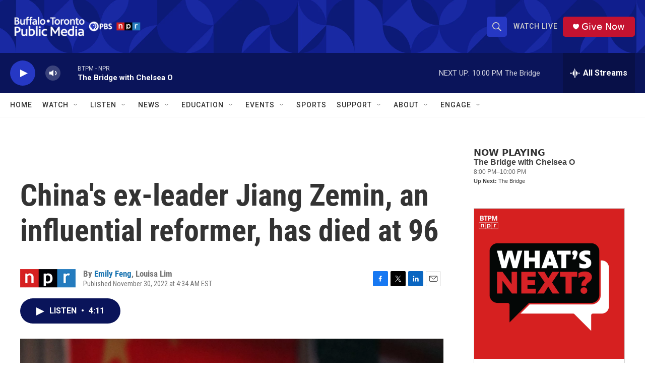

--- FILE ---
content_type: text/html;charset=UTF-8
request_url: https://www.btpm.org/2022-11-30/chinas-ex-leader-jiang-zemin-an-influential-reformer-has-died-at-96
body_size: 41209
content:
<!DOCTYPE html>
<html class="ArtP aside" lang="en">
    <head>
    <meta charset="UTF-8">

    

    <style data-cssvarsponyfill="true">
        :root { --siteBgColorInverse: #121212; --primaryTextColorInverse: #ffffff; --secondaryTextColorInverse: #cccccc; --tertiaryTextColorInverse: #cccccc; --headerBgColorInverse: #000000; --headerBorderColorInverse: #858585; --headerTextColorInverse: #ffffff; --secC1_Inverse: #a2a2a2; --secC4_Inverse: #282828; --headerNavBarBgColorInverse: #121212; --headerMenuBgColorInverse: #ffffff; --headerMenuTextColorInverse: #6b2b85; --headerMenuTextColorHoverInverse: #6b2b85; --liveBlogTextColorInverse: #ffffff; --applyButtonColorInverse: #4485D5; --applyButtonTextColorInverse: #4485D5; --siteBgColor: #ffffff; --primaryTextColor: #333333; --secondaryTextColor: #666666; --secC1: #767676; --secC4: #f5f5f5; --secC5: #ffffff; --siteBgColor: #ffffff; --siteInverseBgColor: #000000; --linkColor: #1772b0; --linkHoverColor: #125c8e; --headerBgColor: #ffffff; --headerBgColorInverse: #000000; --headerBorderColor: #e6e6e6; --headerBorderColorInverse: #858585; --tertiaryTextColor: #1c1c1c; --headerTextColor: #333333; --buttonTextColor: #ffffff; --headerNavBarBgColor: #ffffff; --headerNavBarTextColor: #333333; --headerMenuBgColor: #ffffff; --headerMenuTextColor: #333333; --headerMenuTextColorHover: #767676; --liveBlogTextColor: #282829; --applyButtonColor: #194173; --applyButtonTextColor: #2c4273; --primaryColor1: #0a145a; --primaryColor2: #2638c4; --breakingColor: #ff6f00; --secC2: #dcdcdc; --secC3: #e6e6e6; --secC5: #ffffff; --linkColor: #1772b0; --linkHoverColor: #125c8e; --donateBGColor: #c41230; --headerIconColor: #ffffff; --hatButtonBgColor: #ffffff; --hatButtonBgHoverColor: #411c58; --hatButtonBorderColor: #411c58; --hatButtonBorderHoverColor: #ffffff; --hatButtoniconColor: #d62021; --hatButtonTextColor: #411c58; --hatButtonTextHoverColor: #ffffff; --footerTextColor: #ffffff; --footerTextBgColor: #ffffff; --footerPartnersBgColor: #000000; --listBorderColor: #000000; --gridBorderColor: #e6e6e6; --tagButtonBorderColor: #1772b0; --tagButtonTextColor: #1772b0; --breakingTextColor: #ffffff; --sectionTextColor: #ff6f00; --contentWidth: 1240px; --primaryHeadlineFont: sans-serif; --secHlFont: sans-serif; --bodyFont: sans-serif; --colorWhite: #ffffff; --colorBlack: #000000;} .fonts-loaded { --primaryHeadlineFont: "Roboto Condensed"; --secHlFont: "Roboto Condensed"; --bodyFont: "Roboto"; --liveBlogBodyFont: "Roboto";}
    </style>

    
    
    <meta name="twitter:card" content="summary_large_image"/>
    
    
    
    
    <meta name="twitter:description" content="Jiang Zemin rose to power in the aftermath of the Tiananmen Square protests and leaves a legacy of economic reforms — but also tight political control."/>
    
    
    <meta name="twitter:image" content="https://npr.brightspotcdn.com/dims4/default/3e6a83d/2147483647/strip/true/crop/2048x1152+0+92/resize/1200x675!/quality/90/?url=https%3A%2F%2Fmedia.npr.org%2Fassets%2Fimg%2F2022%2F11%2F22%2Fgettyimages-1244194155_custom-290dd49b9b13aeea276af6c34f1712a0f42b8885.jpg"/>

    
    <meta name="twitter:image:alt" content="Chinese President Jiang Zemin sings a selection from &quot;Beijing Opera&quot; on the last day of an eight-day visit to the U.S. on Nov. 2, 1997, in Los Angeles."/>
    
    
    <meta name="twitter:site" content="@btpmnpr"/>
    
    
    
    <meta name="twitter:title" content="China&#x27;s ex-leader Jiang Zemin, an influential reformer, has died at 96"/>
    
<meta name="disqus.shortname" content="npr-wbfo">
<meta name="disqus.url" content="https://www.btpm.org/2022-11-30/chinas-ex-leader-jiang-zemin-an-influential-reformer-has-died-at-96">
<meta name="disqus.title" content="China&#x27;s ex-leader Jiang Zemin, an influential reformer, has died at 96">
<meta name="disqus.identifier" content="00000184-c7ff-d511-ada5-ffff421e0000">
    <meta property="og:title" content="China&#x27;s ex-leader Jiang Zemin, an influential reformer, has died at 96">

    <meta property="og:url" content="https://www.btpm.org/2022-11-30/chinas-ex-leader-jiang-zemin-an-influential-reformer-has-died-at-96">

    <meta property="og:image" content="https://npr.brightspotcdn.com/dims4/default/e7e0fb6/2147483647/strip/true/crop/2048x1075+0+130/resize/1200x630!/quality/90/?url=https%3A%2F%2Fmedia.npr.org%2Fassets%2Fimg%2F2022%2F11%2F22%2Fgettyimages-1244194155_custom-290dd49b9b13aeea276af6c34f1712a0f42b8885.jpg">

    
    <meta property="og:image:url" content="https://npr.brightspotcdn.com/dims4/default/e7e0fb6/2147483647/strip/true/crop/2048x1075+0+130/resize/1200x630!/quality/90/?url=https%3A%2F%2Fmedia.npr.org%2Fassets%2Fimg%2F2022%2F11%2F22%2Fgettyimages-1244194155_custom-290dd49b9b13aeea276af6c34f1712a0f42b8885.jpg">
    
    <meta property="og:image:width" content="1200">
    <meta property="og:image:height" content="630">
    <meta property="og:image:type" content="image/jpeg">
    
    <meta property="og:image:alt" content="Chinese President Jiang Zemin sings a selection from &quot;Beijing Opera&quot; on the last day of an eight-day visit to the U.S. on Nov. 2, 1997, in Los Angeles.">
    

    <meta property="og:description" content="Jiang Zemin rose to power in the aftermath of the Tiananmen Square protests and leaves a legacy of economic reforms — but also tight political control.">

    <meta property="og:site_name" content="Buffalo Toronto Public Media">



    <meta property="og:type" content="article">

    <meta property="article:author" content="https://www.btpm.org/people/emily-feng">

    <meta property="article:author" content="">

    <meta property="article:published_time" content="2022-11-30T09:34:00">

    <meta property="article:modified_time" content="2022-11-30T10:05:04.896">

    <meta property="article:tag" content="NPR Top Stories">

    <meta property="fb:app_id" content="338882633976224">


<meta name="robots" content="max-image-preview:large">



    <link data-cssvarsponyfill="true" class="Webpack-css" rel="stylesheet" href="https://npr.brightspotcdn.com/resource/00000177-1bc0-debb-a57f-dfcf4a950000/styleguide/All.min.0db89f2a608a6b13cec2d9fc84f71c45.gz.css">

    

    <style>.FooterNavigation-items-item {
    display: inline-block
}</style>
<style>[class*='-articleBody'] > ul,
[class*='-articleBody'] > ul ul {
    list-style-type: disc;
}</style>


    <meta name="viewport" content="width=device-width, initial-scale=1, viewport-fit=cover"><title>China&#x27;s ex-leader Jiang Zemin, an influential reformer, has died at 96 | Buffalo Toronto Public Media</title><meta name="description" content="Jiang Zemin rose to power in the aftermath of the Tiananmen Square protests and leaves a legacy of economic reforms — but also tight political control."><link rel="canonical" href="https://www.npr.org/2022/11/30/1138355814/jiang-zemin-former-chinese-leader-dies"><meta name="brightspot.contentId" content="00000184-c7ff-d511-ada5-ffff421e0000"><link rel="apple-touch-icon"sizes="180x180"href="/apple-touch-icon.png"><link rel="icon"type="image/png"href="/favicon-32x32.png"><link rel="icon"type="image/png"href="/favicon-16x16.png">
    
    
    <meta name="brightspot-dataLayer" content="{
  &quot;author&quot; : &quot;Emily Feng, Louisa Lim&quot;,
  &quot;bspStoryId&quot; : &quot;00000184-c7ff-d511-ada5-ffff421e0000&quot;,
  &quot;category&quot; : &quot;&quot;,
  &quot;inlineAudio&quot; : 1,
  &quot;keywords&quot; : &quot;NPR Top Stories&quot;,
  &quot;nprCmsSite&quot; : true,
  &quot;nprStoryId&quot; : &quot;1138355814&quot;,
  &quot;pageType&quot; : &quot;news-story&quot;,
  &quot;program&quot; : &quot;Morning Edition&quot;,
  &quot;publishedDate&quot; : &quot;2022-11-30T04:34:00Z&quot;,
  &quot;siteName&quot; : &quot;Buffalo Toronto Public Media&quot;,
  &quot;station&quot; : &quot;Buffalo Toronto Public Media&quot;,
  &quot;stationOrgId&quot; : &quot;1177&quot;,
  &quot;storyOrgId&quot; : &quot;s1&quot;,
  &quot;storyTheme&quot; : &quot;news-story&quot;,
  &quot;storyTitle&quot; : &quot;China&#x27;s ex-leader Jiang Zemin, an influential reformer, has died at 96&quot;,
  &quot;timezone&quot; : &quot;America/New_York&quot;,
  &quot;wordCount&quot; : 0,
  &quot;series&quot; : &quot;&quot;
}">
    <script id="brightspot-dataLayer">
        (function () {
            var dataValue = document.head.querySelector('meta[name="brightspot-dataLayer"]').content;
            if (dataValue) {
                window.brightspotDataLayer = JSON.parse(dataValue);
            }
        })();
    </script>

    

    

    
    <script src="https://npr.brightspotcdn.com/resource/00000177-1bc0-debb-a57f-dfcf4a950000/styleguide/All.min.fd8f7fccc526453c829dde80fc7c2ef5.gz.js" async></script>
    

    <!-- no longer used, moved disqus script to be loaded by ps-disqus-comment-module.js to avoid errors --><script type="application/ld+json">{"@context":"http://schema.org","@type":"ListenAction","description":"Jiang Zemin rose to power in the aftermath of the Tiananmen Square protests and leaves a legacy of economic reforms — but also tight political control.","name":"China's ex-leader Jiang Zemin, an influential reformer, has died at 96"}</script><script>

  window.fbAsyncInit = function() {
      FB.init({
          
              appId : '338882633976224',
          
          xfbml : true,
          version : 'v2.9'
      });
  };

  (function(d, s, id){
     var js, fjs = d.getElementsByTagName(s)[0];
     if (d.getElementById(id)) {return;}
     js = d.createElement(s); js.id = id;
     js.src = "//connect.facebook.net/en_US/sdk.js";
     fjs.parentNode.insertBefore(js, fjs);
   }(document, 'script', 'facebook-jssdk'));
</script>
<meta name="gtm-dataLayer" content="{
  &quot;gtmAuthor&quot; : &quot;Emily Feng, Louisa Lim&quot;,
  &quot;gtmBspStoryId&quot; : &quot;00000184-c7ff-d511-ada5-ffff421e0000&quot;,
  &quot;gtmCategory&quot; : &quot;&quot;,
  &quot;gtmInlineAudio&quot; : 1,
  &quot;gtmKeywords&quot; : &quot;NPR Top Stories&quot;,
  &quot;gtmNprCmsSite&quot; : true,
  &quot;gtmNprStoryId&quot; : &quot;1138355814&quot;,
  &quot;gtmPageType&quot; : &quot;news-story&quot;,
  &quot;gtmProgram&quot; : &quot;Morning Edition&quot;,
  &quot;gtmPublishedDate&quot; : &quot;2022-11-30T04:34:00Z&quot;,
  &quot;gtmSiteName&quot; : &quot;Buffalo Toronto Public Media&quot;,
  &quot;gtmStation&quot; : &quot;Buffalo Toronto Public Media&quot;,
  &quot;gtmStationOrgId&quot; : &quot;1177&quot;,
  &quot;gtmStoryOrgId&quot; : &quot;s1&quot;,
  &quot;gtmStoryTheme&quot; : &quot;news-story&quot;,
  &quot;gtmStoryTitle&quot; : &quot;China&#x27;s ex-leader Jiang Zemin, an influential reformer, has died at 96&quot;,
  &quot;gtmTimezone&quot; : &quot;America/New_York&quot;,
  &quot;gtmWordCount&quot; : 0,
  &quot;gtmSeries&quot; : &quot;&quot;
}"><script>

    (function () {
        var dataValue = document.head.querySelector('meta[name="gtm-dataLayer"]').content;
        if (dataValue) {
            window.dataLayer = window.dataLayer || [];
            dataValue = JSON.parse(dataValue);
            dataValue['event'] = 'gtmFirstView';
            window.dataLayer.push(dataValue);
        }
    })();

    (function(w,d,s,l,i){w[l]=w[l]||[];w[l].push({'gtm.start':
            new Date().getTime(),event:'gtm.js'});var f=d.getElementsByTagName(s)[0],
        j=d.createElement(s),dl=l!='dataLayer'?'&l='+l:'';j.async=true;j.src=
        'https://www.googletagmanager.com/gtm.js?id='+i+dl;f.parentNode.insertBefore(j,f);
})(window,document,'script','dataLayer','GTM-N39QFDR');</script><script type="application/ld+json">{"@context":"http://schema.org","@type":"NewsArticle","author":[{"@context":"http://schema.org","@type":"Person","name":"Emily Feng","url":"https://www.btpm.org/people/emily-feng"},{"@context":"http://schema.org","@type":"Person","name":"Louisa Lim"}],"dateModified":"2022-11-30T05:05:04Z","datePublished":"2022-11-30T04:34:00Z","headline":"China's ex-leader Jiang Zemin, an influential reformer, has died at 96","image":{"@context":"http://schema.org","@type":"ImageObject","url":"https://media.npr.org/assets/img/2022/11/22/gettyimages-1244194155_custom-290dd49b9b13aeea276af6c34f1712a0f42b8885.jpg"},"mainEntityOfPage":{"@type":"NewsArticle","@id":"https://www.btpm.org/2022-11-30/chinas-ex-leader-jiang-zemin-an-influential-reformer-has-died-at-96"},"publisher":{"@type":"Organization","name":"BTPM - Buffalo Toronto Public Media","logo":{"@context":"http://schema.org","@type":"ImageObject","height":"60","url":"https://npr.brightspotcdn.com/dims4/default/252c83b/2147483647/resize/x60/quality/90/?url=http%3A%2F%2Fnpr-brightspot.s3.amazonaws.com%2Fb5%2F37%2F9daa8152456db04d31171719c87a%2Fbtpm-horizontal-web-padding.png","width":"301"}}}</script><script async="async" src="https://securepubads.g.doubleclick.net/tag/js/gpt.js"></script>
<script type="text/javascript">
    // Google tag setup
    var googletag = googletag || {};
    googletag.cmd = googletag.cmd || [];

    googletag.cmd.push(function () {
        // @see https://developers.google.com/publisher-tag/reference#googletag.PubAdsService_enableLazyLoad
        googletag.pubads().enableLazyLoad({
            fetchMarginPercent: 100, // fetch and render ads within this % of viewport
            renderMarginPercent: 100,
            mobileScaling: 1  // Same on mobile.
        });

        googletag.pubads().enableSingleRequest()
        googletag.pubads().enableAsyncRendering()
        googletag.pubads().collapseEmptyDivs()
        googletag.pubads().disableInitialLoad()
        googletag.enableServices()
    })
</script>
<script>window.addEventListener('DOMContentLoaded', (event) => {
    window.nulldurationobserver = new MutationObserver(function (mutations) {
        document.querySelectorAll('.StreamPill-duration').forEach(pill => { 
      if (pill.innerText == "LISTENNULL") {
         pill.innerText = "LISTEN"
      } 
    });
      });

      window.nulldurationobserver.observe(document.body, {
        childList: true,
        subtree: true
      });
});
</script>
<script>!function(c,h,i,m,p){m=c.createElement(h),p=c.getElementsByTagName(h)[0],m.async=1,m.src=i,p.parentNode.insertBefore(m,p)}(document,"script","https://chimpstatic.com/mcjs-connected/js/users/e8ce7915a82ca6966b9ba6795/5cf6bde62aea2ead15c9d6410.js");</script>


    <script>
        var head = document.getElementsByTagName('head')
        head = head[0]
        var link = document.createElement('link');
        link.setAttribute('href', 'https://fonts.googleapis.com/css?family=Roboto Condensed|Roboto|Roboto:400,500,700&display=swap');
        var relList = link.relList;

        if (relList && relList.supports('preload')) {
            link.setAttribute('as', 'style');
            link.setAttribute('rel', 'preload');
            link.setAttribute('onload', 'this.rel="stylesheet"');
            link.setAttribute('crossorigin', 'anonymous');
        } else {
            link.setAttribute('rel', 'stylesheet');
        }

        head.appendChild(link);
    </script>
</head>


    <body class="Page-body" data-content-width="1240px">
    <noscript>
    <iframe src="https://www.googletagmanager.com/ns.html?id=GTM-N39QFDR" height="0" width="0" style="display:none;visibility:hidden"></iframe>
</noscript>
        

    <!-- Putting icons here, so we don't have to include in a bunch of -body hbs's -->
<svg xmlns="http://www.w3.org/2000/svg" style="display:none" id="iconsMap1" class="iconsMap">
    <symbol id="play-icon" viewBox="0 0 115 115">
        <polygon points="0,0 115,57.5 0,115" fill="currentColor" />
    </symbol>
    <symbol id="grid" viewBox="0 0 32 32">
            <g>
                <path d="M6.4,5.7 C6.4,6.166669 6.166669,6.4 5.7,6.4 L0.7,6.4 C0.233331,6.4 0,6.166669 0,5.7 L0,0.7 C0,0.233331 0.233331,0 0.7,0 L5.7,0 C6.166669,0 6.4,0.233331 6.4,0.7 L6.4,5.7 Z M19.2,5.7 C19.2,6.166669 18.966669,6.4 18.5,6.4 L13.5,6.4 C13.033331,6.4 12.8,6.166669 12.8,5.7 L12.8,0.7 C12.8,0.233331 13.033331,0 13.5,0 L18.5,0 C18.966669,0 19.2,0.233331 19.2,0.7 L19.2,5.7 Z M32,5.7 C32,6.166669 31.766669,6.4 31.3,6.4 L26.3,6.4 C25.833331,6.4 25.6,6.166669 25.6,5.7 L25.6,0.7 C25.6,0.233331 25.833331,0 26.3,0 L31.3,0 C31.766669,0 32,0.233331 32,0.7 L32,5.7 Z M6.4,18.5 C6.4,18.966669 6.166669,19.2 5.7,19.2 L0.7,19.2 C0.233331,19.2 0,18.966669 0,18.5 L0,13.5 C0,13.033331 0.233331,12.8 0.7,12.8 L5.7,12.8 C6.166669,12.8 6.4,13.033331 6.4,13.5 L6.4,18.5 Z M19.2,18.5 C19.2,18.966669 18.966669,19.2 18.5,19.2 L13.5,19.2 C13.033331,19.2 12.8,18.966669 12.8,18.5 L12.8,13.5 C12.8,13.033331 13.033331,12.8 13.5,12.8 L18.5,12.8 C18.966669,12.8 19.2,13.033331 19.2,13.5 L19.2,18.5 Z M32,18.5 C32,18.966669 31.766669,19.2 31.3,19.2 L26.3,19.2 C25.833331,19.2 25.6,18.966669 25.6,18.5 L25.6,13.5 C25.6,13.033331 25.833331,12.8 26.3,12.8 L31.3,12.8 C31.766669,12.8 32,13.033331 32,13.5 L32,18.5 Z M6.4,31.3 C6.4,31.766669 6.166669,32 5.7,32 L0.7,32 C0.233331,32 0,31.766669 0,31.3 L0,26.3 C0,25.833331 0.233331,25.6 0.7,25.6 L5.7,25.6 C6.166669,25.6 6.4,25.833331 6.4,26.3 L6.4,31.3 Z M19.2,31.3 C19.2,31.766669 18.966669,32 18.5,32 L13.5,32 C13.033331,32 12.8,31.766669 12.8,31.3 L12.8,26.3 C12.8,25.833331 13.033331,25.6 13.5,25.6 L18.5,25.6 C18.966669,25.6 19.2,25.833331 19.2,26.3 L19.2,31.3 Z M32,31.3 C32,31.766669 31.766669,32 31.3,32 L26.3,32 C25.833331,32 25.6,31.766669 25.6,31.3 L25.6,26.3 C25.6,25.833331 25.833331,25.6 26.3,25.6 L31.3,25.6 C31.766669,25.6 32,25.833331 32,26.3 L32,31.3 Z" id=""></path>
            </g>
    </symbol>
    <symbol id="radio-stream" width="18" height="19" viewBox="0 0 18 19">
        <g fill="currentColor" fill-rule="nonzero">
            <path d="M.5 8c-.276 0-.5.253-.5.565v1.87c0 .312.224.565.5.565s.5-.253.5-.565v-1.87C1 8.253.776 8 .5 8zM2.5 8c-.276 0-.5.253-.5.565v1.87c0 .312.224.565.5.565s.5-.253.5-.565v-1.87C3 8.253 2.776 8 2.5 8zM3.5 7c-.276 0-.5.276-.5.617v3.766c0 .34.224.617.5.617s.5-.276.5-.617V7.617C4 7.277 3.776 7 3.5 7zM5.5 6c-.276 0-.5.275-.5.613v5.774c0 .338.224.613.5.613s.5-.275.5-.613V6.613C6 6.275 5.776 6 5.5 6zM6.5 4c-.276 0-.5.26-.5.58v8.84c0 .32.224.58.5.58s.5-.26.5-.58V4.58C7 4.26 6.776 4 6.5 4zM8.5 0c-.276 0-.5.273-.5.61v17.78c0 .337.224.61.5.61s.5-.273.5-.61V.61C9 .273 8.776 0 8.5 0zM9.5 2c-.276 0-.5.274-.5.612v14.776c0 .338.224.612.5.612s.5-.274.5-.612V2.612C10 2.274 9.776 2 9.5 2zM11.5 5c-.276 0-.5.276-.5.616v8.768c0 .34.224.616.5.616s.5-.276.5-.616V5.616c0-.34-.224-.616-.5-.616zM12.5 6c-.276 0-.5.262-.5.584v4.832c0 .322.224.584.5.584s.5-.262.5-.584V6.584c0-.322-.224-.584-.5-.584zM14.5 7c-.276 0-.5.29-.5.647v3.706c0 .357.224.647.5.647s.5-.29.5-.647V7.647C15 7.29 14.776 7 14.5 7zM15.5 8c-.276 0-.5.253-.5.565v1.87c0 .312.224.565.5.565s.5-.253.5-.565v-1.87c0-.312-.224-.565-.5-.565zM17.5 8c-.276 0-.5.253-.5.565v1.87c0 .312.224.565.5.565s.5-.253.5-.565v-1.87c0-.312-.224-.565-.5-.565z"/>
        </g>
    </symbol>
    <symbol id="icon-magnify" viewBox="0 0 31 31">
        <g>
            <path fill-rule="evenodd" d="M22.604 18.89l-.323.566 8.719 8.8L28.255 31l-8.719-8.8-.565.404c-2.152 1.346-4.386 2.018-6.7 2.018-3.39 0-6.284-1.21-8.679-3.632C1.197 18.568 0 15.66 0 12.27c0-3.39 1.197-6.283 3.592-8.678C5.987 1.197 8.88 0 12.271 0c3.39 0 6.283 1.197 8.678 3.592 2.395 2.395 3.593 5.288 3.593 8.679 0 2.368-.646 4.574-1.938 6.62zM19.162 5.77C17.322 3.925 15.089 3 12.46 3c-2.628 0-4.862.924-6.702 2.77C3.92 7.619 3 9.862 3 12.5c0 2.639.92 4.882 2.76 6.73C7.598 21.075 9.832 22 12.46 22c2.629 0 4.862-.924 6.702-2.77C21.054 17.33 22 15.085 22 12.5c0-2.586-.946-4.83-2.838-6.73z"/>
        </g>
    </symbol>
    <symbol id="burger-menu" viewBox="0 0 14 10">
        <g>
            <path fill-rule="evenodd" d="M0 5.5v-1h14v1H0zM0 1V0h14v1H0zm0 9V9h14v1H0z"></path>
        </g>
    </symbol>
    <symbol id="close-x" viewBox="0 0 14 14">
        <g>
            <path fill-rule="nonzero" d="M6.336 7L0 .664.664 0 7 6.336 13.336 0 14 .664 7.664 7 14 13.336l-.664.664L7 7.664.664 14 0 13.336 6.336 7z"></path>
        </g>
    </symbol>
    <symbol id="share-more-arrow" viewBox="0 0 512 512" style="enable-background:new 0 0 512 512;">
        <g>
            <g>
                <path d="M512,241.7L273.643,3.343v156.152c-71.41,3.744-138.015,33.337-188.958,84.28C30.075,298.384,0,370.991,0,448.222v60.436
                    l29.069-52.985c45.354-82.671,132.173-134.027,226.573-134.027c5.986,0,12.004,0.212,18.001,0.632v157.779L512,241.7z
                    M255.642,290.666c-84.543,0-163.661,36.792-217.939,98.885c26.634-114.177,129.256-199.483,251.429-199.483h15.489V78.131
                    l163.568,163.568L304.621,405.267V294.531l-13.585-1.683C279.347,291.401,267.439,290.666,255.642,290.666z"></path>
            </g>
        </g>
    </symbol>
    <symbol id="chevron" viewBox="0 0 100 100">
        <g>
            <path d="M22.4566257,37.2056786 L-21.4456527,71.9511488 C-22.9248661,72.9681457 -24.9073712,72.5311671 -25.8758148,70.9765924 L-26.9788683,69.2027424 C-27.9450684,67.6481676 -27.5292733,65.5646602 -26.0500598,64.5484493 L20.154796,28.2208967 C21.5532435,27.2597011 23.3600078,27.2597011 24.759951,28.2208967 L71.0500598,64.4659264 C72.5292733,65.4829232 72.9450684,67.5672166 71.9788683,69.1217913 L70.8750669,70.8956413 C69.9073712,72.4502161 67.9241183,72.8848368 66.4449048,71.8694118 L22.4566257,37.2056786 Z" id="Transparent-Chevron" transform="translate(22.500000, 50.000000) rotate(90.000000) translate(-22.500000, -50.000000) "></path>
        </g>
    </symbol>
</svg>

<svg xmlns="http://www.w3.org/2000/svg" style="display:none" id="iconsMap2" class="iconsMap">
    <symbol id="mono-icon-facebook" viewBox="0 0 10 19">
        <path fill-rule="evenodd" d="M2.707 18.25V10.2H0V7h2.707V4.469c0-1.336.375-2.373 1.125-3.112C4.582.62 5.578.25 6.82.25c1.008 0 1.828.047 2.461.14v2.848H7.594c-.633 0-1.067.14-1.301.422-.188.235-.281.61-.281 1.125V7H9l-.422 3.2H6.012v8.05H2.707z"></path>
    </symbol>
    <symbol id="mono-icon-instagram" viewBox="0 0 17 17">
        <g>
            <path fill-rule="evenodd" d="M8.281 4.207c.727 0 1.4.182 2.022.545a4.055 4.055 0 0 1 1.476 1.477c.364.62.545 1.294.545 2.021 0 .727-.181 1.4-.545 2.021a4.055 4.055 0 0 1-1.476 1.477 3.934 3.934 0 0 1-2.022.545c-.726 0-1.4-.182-2.021-.545a4.055 4.055 0 0 1-1.477-1.477 3.934 3.934 0 0 1-.545-2.021c0-.727.182-1.4.545-2.021A4.055 4.055 0 0 1 6.26 4.752a3.934 3.934 0 0 1 2.021-.545zm0 6.68a2.54 2.54 0 0 0 1.864-.774 2.54 2.54 0 0 0 .773-1.863 2.54 2.54 0 0 0-.773-1.863 2.54 2.54 0 0 0-1.864-.774 2.54 2.54 0 0 0-1.863.774 2.54 2.54 0 0 0-.773 1.863c0 .727.257 1.348.773 1.863a2.54 2.54 0 0 0 1.863.774zM13.45 4.03c-.023.258-.123.48-.299.668a.856.856 0 0 1-.65.281.913.913 0 0 1-.668-.28.913.913 0 0 1-.281-.669c0-.258.094-.48.281-.668a.913.913 0 0 1 .668-.28c.258 0 .48.093.668.28.187.188.281.41.281.668zm2.672.95c.023.656.035 1.746.035 3.269 0 1.523-.017 2.62-.053 3.287-.035.668-.134 1.248-.298 1.74a4.098 4.098 0 0 1-.967 1.53 4.098 4.098 0 0 1-1.53.966c-.492.164-1.072.264-1.74.3-.668.034-1.763.052-3.287.052-1.523 0-2.619-.018-3.287-.053-.668-.035-1.248-.146-1.74-.334a3.747 3.747 0 0 1-1.53-.931 4.098 4.098 0 0 1-.966-1.53c-.164-.492-.264-1.072-.299-1.74C.424 10.87.406 9.773.406 8.25S.424 5.63.46 4.963c.035-.668.135-1.248.299-1.74.21-.586.533-1.096.967-1.53A4.098 4.098 0 0 1 3.254.727c.492-.164 1.072-.264 1.74-.3C5.662.394 6.758.376 8.281.376c1.524 0 2.62.018 3.287.053.668.035 1.248.135 1.74.299a4.098 4.098 0 0 1 2.496 2.496c.165.492.27 1.078.317 1.757zm-1.687 7.91c.14-.399.234-1.032.28-1.899.024-.515.036-1.242.036-2.18V7.689c0-.961-.012-1.688-.035-2.18-.047-.89-.14-1.524-.281-1.899a2.537 2.537 0 0 0-1.512-1.511c-.375-.14-1.008-.235-1.899-.282a51.292 51.292 0 0 0-2.18-.035H7.72c-.938 0-1.664.012-2.18.035-.867.047-1.5.141-1.898.282a2.537 2.537 0 0 0-1.512 1.511c-.14.375-.234 1.008-.281 1.899a51.292 51.292 0 0 0-.036 2.18v1.125c0 .937.012 1.664.036 2.18.047.866.14 1.5.28 1.898.306.726.81 1.23 1.513 1.511.398.141 1.03.235 1.898.282.516.023 1.242.035 2.18.035h1.125c.96 0 1.687-.012 2.18-.035.89-.047 1.523-.141 1.898-.282.726-.304 1.23-.808 1.512-1.511z"></path>
        </g>
    </symbol>
    <symbol id="mono-icon-email" viewBox="0 0 512 512">
        <g>
            <path d="M67,148.7c11,5.8,163.8,89.1,169.5,92.1c5.7,3,11.5,4.4,20.5,4.4c9,0,14.8-1.4,20.5-4.4c5.7-3,158.5-86.3,169.5-92.1
                c4.1-2.1,11-5.9,12.5-10.2c2.6-7.6-0.2-10.5-11.3-10.5H257H65.8c-11.1,0-13.9,3-11.3,10.5C56,142.9,62.9,146.6,67,148.7z"></path>
            <path d="M455.7,153.2c-8.2,4.2-81.8,56.6-130.5,88.1l82.2,92.5c2,2,2.9,4.4,1.8,5.6c-1.2,1.1-3.8,0.5-5.9-1.4l-98.6-83.2
                c-14.9,9.6-25.4,16.2-27.2,17.2c-7.7,3.9-13.1,4.4-20.5,4.4c-7.4,0-12.8-0.5-20.5-4.4c-1.9-1-12.3-7.6-27.2-17.2l-98.6,83.2
                c-2,2-4.7,2.6-5.9,1.4c-1.2-1.1-0.3-3.6,1.7-5.6l82.1-92.5c-48.7-31.5-123.1-83.9-131.3-88.1c-8.8-4.5-9.3,0.8-9.3,4.9
                c0,4.1,0,205,0,205c0,9.3,13.7,20.9,23.5,20.9H257h185.5c9.8,0,21.5-11.7,21.5-20.9c0,0,0-201,0-205
                C464,153.9,464.6,148.7,455.7,153.2z"></path>
        </g>
    </symbol>
    <symbol id="default-image" width="24" height="24" viewBox="0 0 24 24" fill="none" stroke="currentColor" stroke-width="2" stroke-linecap="round" stroke-linejoin="round" class="feather feather-image">
        <rect x="3" y="3" width="18" height="18" rx="2" ry="2"></rect>
        <circle cx="8.5" cy="8.5" r="1.5"></circle>
        <polyline points="21 15 16 10 5 21"></polyline>
    </symbol>
    <symbol id="icon-email" width="18px" viewBox="0 0 20 14">
        <g id="Symbols" stroke="none" stroke-width="1" fill="none" fill-rule="evenodd" stroke-linecap="round" stroke-linejoin="round">
            <g id="social-button-bar" transform="translate(-125.000000, -8.000000)" stroke="#000000">
                <g id="Group-2" transform="translate(120.000000, 0.000000)">
                    <g id="envelope" transform="translate(6.000000, 9.000000)">
                        <path d="M17.5909091,10.6363636 C17.5909091,11.3138182 17.0410909,11.8636364 16.3636364,11.8636364 L1.63636364,11.8636364 C0.958909091,11.8636364 0.409090909,11.3138182 0.409090909,10.6363636 L0.409090909,1.63636364 C0.409090909,0.958090909 0.958909091,0.409090909 1.63636364,0.409090909 L16.3636364,0.409090909 C17.0410909,0.409090909 17.5909091,0.958090909 17.5909091,1.63636364 L17.5909091,10.6363636 L17.5909091,10.6363636 Z" id="Stroke-406"></path>
                        <polyline id="Stroke-407" points="17.1818182 0.818181818 9 7.36363636 0.818181818 0.818181818"></polyline>
                    </g>
                </g>
            </g>
        </g>
    </symbol>
    <symbol id="mono-icon-print" viewBox="0 0 12 12">
        <g fill-rule="evenodd">
            <path fill-rule="nonzero" d="M9 10V7H3v3H1a1 1 0 0 1-1-1V4a1 1 0 0 1 1-1h10a1 1 0 0 1 1 1v3.132A2.868 2.868 0 0 1 9.132 10H9zm.5-4.5a1 1 0 1 0 0-2 1 1 0 0 0 0 2zM3 0h6v2H3z"></path>
            <path d="M4 8h4v4H4z"></path>
        </g>
    </symbol>
    <symbol id="mono-icon-copylink" viewBox="0 0 12 12">
        <g fill-rule="evenodd">
            <path d="M10.199 2.378c.222.205.4.548.465.897.062.332.016.614-.132.774L8.627 6.106c-.187.203-.512.232-.75-.014a.498.498 0 0 0-.706.028.499.499 0 0 0 .026.706 1.509 1.509 0 0 0 2.165-.04l1.903-2.06c.37-.398.506-.98.382-1.636-.105-.557-.392-1.097-.77-1.445L9.968.8C9.591.452 9.03.208 8.467.145 7.803.072 7.233.252 6.864.653L4.958 2.709a1.509 1.509 0 0 0 .126 2.161.5.5 0 1 0 .68-.734c-.264-.218-.26-.545-.071-.747L7.597 1.33c.147-.16.425-.228.76-.19.353.038.71.188.931.394l.91.843.001.001zM1.8 9.623c-.222-.205-.4-.549-.465-.897-.062-.332-.016-.614.132-.774l1.905-2.057c.187-.203.512-.232.75.014a.498.498 0 0 0 .706-.028.499.499 0 0 0-.026-.706 1.508 1.508 0 0 0-2.165.04L.734 7.275c-.37.399-.506.98-.382 1.637.105.557.392 1.097.77 1.445l.91.843c.376.35.937.594 1.5.656.664.073 1.234-.106 1.603-.507L7.04 9.291a1.508 1.508 0 0 0-.126-2.16.5.5 0 0 0-.68.734c.264.218.26.545.071.747l-1.904 2.057c-.147.16-.425.228-.76.191-.353-.038-.71-.188-.931-.394l-.91-.843z"></path>
            <path d="M8.208 3.614a.5.5 0 0 0-.707.028L3.764 7.677a.5.5 0 0 0 .734.68L8.235 4.32a.5.5 0 0 0-.027-.707"></path>
        </g>
    </symbol>
    <symbol id="mono-icon-linkedin" viewBox="0 0 16 17">
        <g fill-rule="evenodd">
            <path d="M3.734 16.125H.464V5.613h3.27zM2.117 4.172c-.515 0-.96-.188-1.336-.563A1.825 1.825 0 0 1 .22 2.273c0-.515.187-.96.562-1.335.375-.375.82-.563 1.336-.563.516 0 .961.188 1.336.563.375.375.563.82.563 1.335 0 .516-.188.961-.563 1.336-.375.375-.82.563-1.336.563zM15.969 16.125h-3.27v-5.133c0-.844-.07-1.453-.21-1.828-.259-.633-.762-.95-1.512-.95s-1.278.282-1.582.845c-.235.421-.352 1.043-.352 1.863v5.203H5.809V5.613h3.128v1.442h.036c.234-.469.609-.856 1.125-1.16.562-.375 1.218-.563 1.968-.563 1.524 0 2.59.48 3.2 1.441.468.774.703 1.97.703 3.586v5.766z"></path>
        </g>
    </symbol>
    <symbol id="mono-icon-pinterest" viewBox="0 0 512 512">
        <g>
            <path d="M256,32C132.3,32,32,132.3,32,256c0,91.7,55.2,170.5,134.1,205.2c-0.6-15.6-0.1-34.4,3.9-51.4
                c4.3-18.2,28.8-122.1,28.8-122.1s-7.2-14.3-7.2-35.4c0-33.2,19.2-58,43.2-58c20.4,0,30.2,15.3,30.2,33.6
                c0,20.5-13.1,51.1-19.8,79.5c-5.6,23.8,11.9,43.1,35.4,43.1c42.4,0,71-54.5,71-119.1c0-49.1-33.1-85.8-93.2-85.8
                c-67.9,0-110.3,50.7-110.3,107.3c0,19.5,5.8,33.3,14.8,43.9c4.1,4.9,4.7,6.9,3.2,12.5c-1.1,4.1-3.5,14-4.6,18
                c-1.5,5.7-6.1,7.7-11.2,5.6c-31.3-12.8-45.9-47-45.9-85.6c0-63.6,53.7-139.9,160.1-139.9c85.5,0,141.8,61.9,141.8,128.3
                c0,87.9-48.9,153.5-120.9,153.5c-24.2,0-46.9-13.1-54.7-27.9c0,0-13,51.6-15.8,61.6c-4.7,17.3-14,34.5-22.5,48
                c20.1,5.9,41.4,9.2,63.5,9.2c123.7,0,224-100.3,224-224C480,132.3,379.7,32,256,32z"></path>
        </g>
    </symbol>
    <symbol id="mono-icon-tumblr" viewBox="0 0 512 512">
        <g>
            <path d="M321.2,396.3c-11.8,0-22.4-2.8-31.5-8.3c-6.9-4.1-11.5-9.6-14-16.4c-2.6-6.9-3.6-22.3-3.6-46.4V224h96v-64h-96V48h-61.9
                c-2.7,21.5-7.5,44.7-14.5,58.6c-7,13.9-14,25.8-25.6,35.7c-11.6,9.9-25.6,17.9-41.9,23.3V224h48v140.4c0,19,2,33.5,5.9,43.5
                c4,10,11.1,19.5,21.4,28.4c10.3,8.9,22.8,15.7,37.3,20.5c14.6,4.8,31.4,7.2,50.4,7.2c16.7,0,30.3-1.7,44.7-5.1
                c14.4-3.4,30.5-9.3,48.2-17.6v-65.6C363.2,389.4,342.3,396.3,321.2,396.3z"></path>
        </g>
    </symbol>
    <symbol id="mono-icon-twitter" viewBox="0 0 1200 1227">
        <g>
            <path d="M714.163 519.284L1160.89 0H1055.03L667.137 450.887L357.328 0H0L468.492 681.821L0 1226.37H105.866L515.491
            750.218L842.672 1226.37H1200L714.137 519.284H714.163ZM569.165 687.828L521.697 619.934L144.011 79.6944H306.615L611.412
            515.685L658.88 583.579L1055.08 1150.3H892.476L569.165 687.854V687.828Z" fill="white"></path>
        </g>
    </symbol>
    <symbol id="mono-icon-youtube" viewBox="0 0 512 512">
        <g>
            <path fill-rule="evenodd" d="M508.6,148.8c0-45-33.1-81.2-74-81.2C379.2,65,322.7,64,265,64c-3,0-6,0-9,0s-6,0-9,0c-57.6,0-114.2,1-169.6,3.6
                c-40.8,0-73.9,36.4-73.9,81.4C1,184.6-0.1,220.2,0,255.8C-0.1,291.4,1,327,3.4,362.7c0,45,33.1,81.5,73.9,81.5
                c58.2,2.7,117.9,3.9,178.6,3.8c60.8,0.2,120.3-1,178.6-3.8c40.9,0,74-36.5,74-81.5c2.4-35.7,3.5-71.3,3.4-107
                C512.1,220.1,511,184.5,508.6,148.8z M207,353.9V157.4l145,98.2L207,353.9z"></path>
        </g>
    </symbol>
    <symbol id="mono-icon-flipboard" viewBox="0 0 500 500">
        <g>
            <path d="M0,0V500H500V0ZM400,200H300V300H200V400H100V100H400Z"></path>
        </g>
    </symbol>
    <symbol id="mono-icon-bluesky" viewBox="0 0 568 501">
        <g>
            <path d="M123.121 33.6637C188.241 82.5526 258.281 181.681 284 234.873C309.719 181.681 379.759 82.5526 444.879
            33.6637C491.866 -1.61183 568 -28.9064 568 57.9464C568 75.2916 558.055 203.659 552.222 224.501C531.947 296.954
            458.067 315.434 392.347 304.249C507.222 323.8 536.444 388.56 473.333 453.32C353.473 576.312 301.061 422.461
            287.631 383.039C285.169 375.812 284.017 372.431 284 375.306C283.983 372.431 282.831 375.812 280.369 383.039C266.939
            422.461 214.527 576.312 94.6667 453.32C31.5556 388.56 60.7778 323.8 175.653 304.249C109.933 315.434 36.0535
            296.954 15.7778 224.501C9.94525 203.659 0 75.2916 0 57.9464C0 -28.9064 76.1345 -1.61183 123.121 33.6637Z"
            fill="white">
            </path>
        </g>
    </symbol>
    <symbol id="mono-icon-threads" viewBox="0 0 192 192">
        <g>
            <path d="M141.537 88.9883C140.71 88.5919 139.87 88.2104 139.019 87.8451C137.537 60.5382 122.616 44.905 97.5619 44.745C97.4484 44.7443 97.3355 44.7443 97.222 44.7443C82.2364 44.7443 69.7731 51.1409 62.102 62.7807L75.881 72.2328C81.6116 63.5383 90.6052 61.6848 97.2286 61.6848C97.3051 61.6848 97.3819 61.6848 97.4576 61.6855C105.707 61.7381 111.932 64.1366 115.961 68.814C118.893 72.2193 120.854 76.925 121.825 82.8638C114.511 81.6207 106.601 81.2385 98.145 81.7233C74.3247 83.0954 59.0111 96.9879 60.0396 116.292C60.5615 126.084 65.4397 134.508 73.775 140.011C80.8224 144.663 89.899 146.938 99.3323 146.423C111.79 145.74 121.563 140.987 128.381 132.296C133.559 125.696 136.834 117.143 138.28 106.366C144.217 109.949 148.617 114.664 151.047 120.332C155.179 129.967 155.42 145.8 142.501 158.708C131.182 170.016 117.576 174.908 97.0135 175.059C74.2042 174.89 56.9538 167.575 45.7381 153.317C35.2355 139.966 29.8077 120.682 29.6052 96C29.8077 71.3178 35.2355 52.0336 45.7381 38.6827C56.9538 24.4249 74.2039 17.11 97.0132 16.9405C119.988 17.1113 137.539 24.4614 149.184 38.788C154.894 45.8136 159.199 54.6488 162.037 64.9503L178.184 60.6422C174.744 47.9622 169.331 37.0357 161.965 27.974C147.036 9.60668 125.202 0.195148 97.0695 0H96.9569C68.8816 0.19447 47.2921 9.6418 32.7883 28.0793C19.8819 44.4864 13.2244 67.3157 13.0007 95.9325L13 96L13.0007 96.0675C13.2244 124.684 19.8819 147.514 32.7883 163.921C47.2921 182.358 68.8816 191.806 96.9569 192H97.0695C122.03 191.827 139.624 185.292 154.118 170.811C173.081 151.866 172.51 128.119 166.26 113.541C161.776 103.087 153.227 94.5962 141.537 88.9883ZM98.4405 129.507C88.0005 130.095 77.1544 125.409 76.6196 115.372C76.2232 107.93 81.9158 99.626 99.0812 98.6368C101.047 98.5234 102.976 98.468 104.871 98.468C111.106 98.468 116.939 99.0737 122.242 100.233C120.264 124.935 108.662 128.946 98.4405 129.507Z" fill="white"></path>
        </g>
    </symbol>
 </svg>

<svg xmlns="http://www.w3.org/2000/svg" style="display:none" id="iconsMap3" class="iconsMap">
    <symbol id="volume-mute" x="0px" y="0px" viewBox="0 0 24 24" style="enable-background:new 0 0 24 24;">
        <polygon fill="currentColor" points="11,5 6,9 2,9 2,15 6,15 11,19 "/>
        <line style="fill:none;stroke:currentColor;stroke-width:2;stroke-linecap:round;stroke-linejoin:round;" x1="23" y1="9" x2="17" y2="15"/>
        <line style="fill:none;stroke:currentColor;stroke-width:2;stroke-linecap:round;stroke-linejoin:round;" x1="17" y1="9" x2="23" y2="15"/>
    </symbol>
    <symbol id="volume-low" x="0px" y="0px" viewBox="0 0 24 24" style="enable-background:new 0 0 24 24;" xml:space="preserve">
        <polygon fill="currentColor" points="11,5 6,9 2,9 2,15 6,15 11,19 "/>
    </symbol>
    <symbol id="volume-mid" x="0px" y="0px" viewBox="0 0 24 24" style="enable-background:new 0 0 24 24;">
        <polygon fill="currentColor" points="11,5 6,9 2,9 2,15 6,15 11,19 "/>
        <path style="fill:none;stroke:currentColor;stroke-width:2;stroke-linecap:round;stroke-linejoin:round;" d="M15.5,8.5c2,2,2,5.1,0,7.1"/>
    </symbol>
    <symbol id="volume-high" x="0px" y="0px" viewBox="0 0 24 24" style="enable-background:new 0 0 24 24;">
        <polygon fill="currentColor" points="11,5 6,9 2,9 2,15 6,15 11,19 "/>
        <path style="fill:none;stroke:currentColor;stroke-width:2;stroke-linecap:round;stroke-linejoin:round;" d="M19.1,4.9c3.9,3.9,3.9,10.2,0,14.1 M15.5,8.5c2,2,2,5.1,0,7.1"/>
    </symbol>
    <symbol id="pause-icon" viewBox="0 0 12 16">
        <rect x="0" y="0" width="4" height="16" fill="currentColor"></rect>
        <rect x="8" y="0" width="4" height="16" fill="currentColor"></rect>
    </symbol>
    <symbol id="heart" viewBox="0 0 24 24">
        <g>
            <path d="M12 4.435c-1.989-5.399-12-4.597-12 3.568 0 4.068 3.06 9.481 12 14.997 8.94-5.516 12-10.929 12-14.997 0-8.118-10-8.999-12-3.568z"/>
        </g>
    </symbol>
    <symbol id="icon-location" width="24" height="24" viewBox="0 0 24 24" fill="currentColor" stroke="currentColor" stroke-width="2" stroke-linecap="round" stroke-linejoin="round" class="feather feather-map-pin">
        <path d="M21 10c0 7-9 13-9 13s-9-6-9-13a9 9 0 0 1 18 0z" fill="currentColor" fill-opacity="1"></path>
        <circle cx="12" cy="10" r="5" fill="#ffffff"></circle>
    </symbol>
    <symbol id="icon-ticket" width="23px" height="15px" viewBox="0 0 23 15">
        <g stroke="none" stroke-width="1" fill="none" fill-rule="evenodd">
            <g transform="translate(-625.000000, -1024.000000)">
                <g transform="translate(625.000000, 1024.000000)">
                    <path d="M0,12.057377 L0,3.94262296 C0.322189879,4.12588308 0.696256938,4.23076923 1.0952381,4.23076923 C2.30500469,4.23076923 3.28571429,3.26645946 3.28571429,2.07692308 C3.28571429,1.68461385 3.17904435,1.31680209 2.99266757,1 L20.0073324,1 C19.8209556,1.31680209 19.7142857,1.68461385 19.7142857,2.07692308 C19.7142857,3.26645946 20.6949953,4.23076923 21.9047619,4.23076923 C22.3037431,4.23076923 22.6778101,4.12588308 23,3.94262296 L23,12.057377 C22.6778101,11.8741169 22.3037431,11.7692308 21.9047619,11.7692308 C20.6949953,11.7692308 19.7142857,12.7335405 19.7142857,13.9230769 C19.7142857,14.3153862 19.8209556,14.6831979 20.0073324,15 L2.99266757,15 C3.17904435,14.6831979 3.28571429,14.3153862 3.28571429,13.9230769 C3.28571429,12.7335405 2.30500469,11.7692308 1.0952381,11.7692308 C0.696256938,11.7692308 0.322189879,11.8741169 -2.13162821e-14,12.057377 Z" fill="currentColor"></path>
                    <path d="M14.5,0.533333333 L14.5,15.4666667" stroke="#FFFFFF" stroke-linecap="square" stroke-dasharray="2"></path>
                </g>
            </g>
        </g>
    </symbol>
    <symbol id="icon-refresh" width="24" height="24" viewBox="0 0 24 24" fill="none" stroke="currentColor" stroke-width="2" stroke-linecap="round" stroke-linejoin="round" class="feather feather-refresh-cw">
        <polyline points="23 4 23 10 17 10"></polyline>
        <polyline points="1 20 1 14 7 14"></polyline>
        <path d="M3.51 9a9 9 0 0 1 14.85-3.36L23 10M1 14l4.64 4.36A9 9 0 0 0 20.49 15"></path>
    </symbol>

    <symbol>
    <g id="mono-icon-link-post" stroke="none" stroke-width="1" fill="none" fill-rule="evenodd">
        <g transform="translate(-313.000000, -10148.000000)" fill="#000000" fill-rule="nonzero">
            <g transform="translate(306.000000, 10142.000000)">
                <path d="M14.0614027,11.2506973 L14.3070318,11.2618997 C15.6181751,11.3582102 16.8219637,12.0327684 17.6059678,13.1077805 C17.8500396,13.4424472 17.7765978,13.9116075 17.441931,14.1556793 C17.1072643,14.3997511 16.638104,14.3263093 16.3940322,13.9916425 C15.8684436,13.270965 15.0667922,12.8217495 14.1971448,12.7578692 C13.3952042,12.6989624 12.605753,12.9728728 12.0021966,13.5148801 L11.8552806,13.6559298 L9.60365896,15.9651545 C8.45118119,17.1890154 8.4677248,19.1416686 9.64054436,20.3445766 C10.7566428,21.4893084 12.5263723,21.5504727 13.7041492,20.5254372 L13.8481981,20.3916503 L15.1367586,19.070032 C15.4259192,18.7734531 15.9007548,18.7674393 16.1973338,19.0565998 C16.466951,19.3194731 16.4964317,19.7357968 16.282313,20.0321436 L16.2107659,20.117175 L14.9130245,21.4480474 C13.1386707,23.205741 10.3106091,23.1805355 8.5665371,21.3917196 C6.88861294,19.6707486 6.81173139,16.9294487 8.36035888,15.1065701 L8.5206409,14.9274155 L10.7811785,12.6088842 C11.6500838,11.7173642 12.8355419,11.2288664 14.0614027,11.2506973 Z M22.4334629,7.60828039 C24.1113871,9.32925141 24.1882686,12.0705513 22.6396411,13.8934299 L22.4793591,14.0725845 L20.2188215,16.3911158 C19.2919892,17.3420705 18.0049901,17.8344754 16.6929682,17.7381003 C15.3818249,17.6417898 14.1780363,16.9672316 13.3940322,15.8922195 C13.1499604,15.5575528 13.2234022,15.0883925 13.558069,14.8443207 C13.8927357,14.6002489 14.361896,14.6736907 14.6059678,15.0083575 C15.1315564,15.729035 15.9332078,16.1782505 16.8028552,16.2421308 C17.6047958,16.3010376 18.394247,16.0271272 18.9978034,15.4851199 L19.1447194,15.3440702 L21.396341,13.0348455 C22.5488188,11.8109846 22.5322752,9.85833141 21.3594556,8.65542337 C20.2433572,7.51069163 18.4736277,7.44952726 17.2944986,8.47594561 L17.1502735,8.60991269 L15.8541776,9.93153101 C15.5641538,10.2272658 15.0893026,10.2318956 14.7935678,9.94187181 C14.524718,9.67821384 14.4964508,9.26180596 14.7114324,8.96608447 L14.783227,8.88126205 L16.0869755,7.55195256 C17.8613293,5.79425896 20.6893909,5.81946452 22.4334629,7.60828039 Z" id="Icon-Link"></path>
            </g>
        </g>
    </g>
    </symbol>
    <symbol id="icon-passport-badge" viewBox="0 0 80 80">
        <g fill="none" fill-rule="evenodd">
            <path fill="#5680FF" d="M0 0L80 0 0 80z" transform="translate(-464.000000, -281.000000) translate(100.000000, 180.000000) translate(364.000000, 101.000000)"/>
            <g fill="#FFF" fill-rule="nonzero">
                <path d="M17.067 31.676l-3.488-11.143-11.144-3.488 11.144-3.488 3.488-11.144 3.488 11.166 11.143 3.488-11.143 3.466-3.488 11.143zm4.935-19.567l1.207.373 2.896-4.475-4.497 2.895.394 1.207zm-9.871 0l.373-1.207-4.497-2.895 2.895 4.475 1.229-.373zm9.871 9.893l-.373 1.207 4.497 2.896-2.895-4.497-1.229.394zm-9.871 0l-1.207-.373-2.895 4.497 4.475-2.895-.373-1.229zm22.002-4.935c0 9.41-7.634 17.066-17.066 17.066C7.656 34.133 0 26.5 0 17.067 0 7.634 7.634 0 17.067 0c9.41 0 17.066 7.634 17.066 17.067zm-2.435 0c0-8.073-6.559-14.632-14.631-14.632-8.073 0-14.632 6.559-14.632 14.632 0 8.072 6.559 14.631 14.632 14.631 8.072-.022 14.631-6.58 14.631-14.631z" transform="translate(-464.000000, -281.000000) translate(100.000000, 180.000000) translate(364.000000, 101.000000) translate(6.400000, 6.400000)"/>
            </g>
        </g>
    </symbol>
    <symbol id="icon-passport-badge-circle" viewBox="0 0 45 45">
        <g fill="none" fill-rule="evenodd">
            <circle cx="23.5" cy="23" r="20.5" fill="#5680FF"/>
            <g fill="#FFF" fill-rule="nonzero">
                <path d="M17.067 31.676l-3.488-11.143-11.144-3.488 11.144-3.488 3.488-11.144 3.488 11.166 11.143 3.488-11.143 3.466-3.488 11.143zm4.935-19.567l1.207.373 2.896-4.475-4.497 2.895.394 1.207zm-9.871 0l.373-1.207-4.497-2.895 2.895 4.475 1.229-.373zm9.871 9.893l-.373 1.207 4.497 2.896-2.895-4.497-1.229.394zm-9.871 0l-1.207-.373-2.895 4.497 4.475-2.895-.373-1.229zm22.002-4.935c0 9.41-7.634 17.066-17.066 17.066C7.656 34.133 0 26.5 0 17.067 0 7.634 7.634 0 17.067 0c9.41 0 17.066 7.634 17.066 17.067zm-2.435 0c0-8.073-6.559-14.632-14.631-14.632-8.073 0-14.632 6.559-14.632 14.632 0 8.072 6.559 14.631 14.632 14.631 8.072-.022 14.631-6.58 14.631-14.631z" transform="translate(-464.000000, -281.000000) translate(100.000000, 180.000000) translate(364.000000, 101.000000) translate(6.400000, 6.400000)"/>
            </g>
        </g>
    </symbol>
    <symbol id="icon-pbs-charlotte-passport-navy" viewBox="0 0 401 42">
        <g fill="none" fill-rule="evenodd">
            <g transform="translate(-91.000000, -1361.000000) translate(89.000000, 1275.000000) translate(2.828125, 86.600000) translate(217.623043, -0.000000)">
                <circle cx="20.435" cy="20.435" r="20.435" fill="#5680FF"/>
                <path fill="#FFF" fill-rule="nonzero" d="M20.435 36.115l-3.743-11.96-11.96-3.743 11.96-3.744 3.743-11.96 3.744 11.984 11.96 3.743-11.96 3.72-3.744 11.96zm5.297-21l1.295.4 3.108-4.803-4.826 3.108.423 1.295zm-10.594 0l.4-1.295-4.826-3.108 3.108 4.803 1.318-.4zm10.594 10.617l-.4 1.295 4.826 3.108-3.107-4.826-1.319.423zm-10.594 0l-1.295-.4-3.107 4.826 4.802-3.107-.4-1.319zm23.614-5.297c0 10.1-8.193 18.317-18.317 18.317-10.1 0-18.316-8.193-18.316-18.317 0-10.123 8.193-18.316 18.316-18.316 10.1 0 18.317 8.193 18.317 18.316zm-2.614 0c0-8.664-7.039-15.703-15.703-15.703S4.732 11.772 4.732 20.435c0 8.664 7.04 15.703 15.703 15.703 8.664-.023 15.703-7.063 15.703-15.703z"/>
            </g>
            <path fill="currentColor" fill-rule="nonzero" d="M4.898 31.675v-8.216h2.1c2.866 0 5.075-.658 6.628-1.975 1.554-1.316 2.33-3.217 2.33-5.703 0-2.39-.729-4.19-2.187-5.395-1.46-1.206-3.59-1.81-6.391-1.81H0v23.099h4.898zm1.611-12.229H4.898V12.59h2.227c1.338 0 2.32.274 2.947.821.626.548.94 1.396.94 2.544 0 1.137-.374 2.004-1.122 2.599-.748.595-1.875.892-3.38.892zm22.024 12.229c2.612 0 4.68-.59 6.201-1.77 1.522-1.18 2.283-2.823 2.283-4.93 0-1.484-.324-2.674-.971-3.57-.648-.895-1.704-1.506-3.168-1.832v-.158c1.074-.18 1.935-.711 2.583-1.596.648-.885.972-2.017.972-3.397 0-2.032-.74-3.515-2.22-4.447-1.48-.932-3.858-1.398-7.133-1.398H19.89v23.098h8.642zm-.9-13.95h-2.844V12.59h2.575c1.401 0 2.425.192 3.073.576.648.385.972 1.02.972 1.904 0 .948-.298 1.627-.893 2.038-.595.41-1.556.616-2.883.616zm.347 9.905H24.79v-6.02h3.033c2.739 0 4.108.96 4.108 2.876 0 1.064-.321 1.854-.964 2.37-.642.516-1.638.774-2.986.774zm18.343 4.36c2.676 0 4.764-.6 6.265-1.8 1.5-1.201 2.251-2.844 2.251-4.93 0-1.506-.4-2.778-1.2-3.815-.801-1.038-2.281-2.072-4.44-3.105-1.633-.779-2.668-1.319-3.105-1.619-.437-.3-.755-.61-.955-.932-.2-.321-.3-.698-.3-1.13 0-.695.247-1.258.742-1.69.495-.432 1.206-.648 2.133-.648.78 0 1.572.1 2.377.3.806.2 1.825.553 3.058 1.059l1.58-3.808c-1.19-.516-2.33-.916-3.421-1.2-1.09-.285-2.236-.427-3.436-.427-2.444 0-4.358.585-5.743 1.754-1.385 1.169-2.078 2.775-2.078 4.818 0 1.085.211 2.033.632 2.844.422.811.985 1.522 1.69 2.133.706.61 1.765 1.248 3.176 1.912 1.506.716 2.504 1.237 2.994 1.564.49.326.861.666 1.114 1.019.253.353.38.755.38 1.208 0 .811-.288 1.422-.862 1.833-.574.41-1.398.616-2.472.616-.896 0-1.883-.142-2.963-.426-1.08-.285-2.398-.775-3.957-1.47v4.55c1.896.927 4.076 1.39 6.54 1.39zm29.609 0c2.338 0 4.455-.394 6.351-1.184v-4.108c-2.307.811-4.27 1.216-5.893 1.216-3.865 0-5.798-2.575-5.798-7.725 0-2.475.506-4.405 1.517-5.79 1.01-1.385 2.438-2.078 4.281-2.078.843 0 1.701.153 2.575.458.874.306 1.743.664 2.607 1.075l1.58-3.982c-2.265-1.084-4.519-1.627-6.762-1.627-2.201 0-4.12.482-5.759 1.446-1.637.963-2.893 2.348-3.768 4.155-.874 1.806-1.31 3.91-1.31 6.311 0 3.813.89 6.738 2.67 8.777 1.78 2.038 4.35 3.057 7.709 3.057zm15.278-.315v-8.31c0-2.054.3-3.54.9-4.456.601-.916 1.575-1.374 2.923-1.374 1.896 0 2.844 1.274 2.844 3.823v10.317h4.819V20.157c0-2.085-.537-3.686-1.612-4.802-1.074-1.117-2.649-1.675-4.724-1.675-2.338 0-4.044.864-5.118 2.59h-.253l.11-1.421c.074-1.443.111-2.36.111-2.749V7.092h-4.819v24.583h4.82zm20.318.316c1.38 0 2.499-.198 3.357-.593.859-.395 1.693-1.103 2.504-2.125h.127l.932 2.402h3.365v-11.77c0-2.107-.632-3.676-1.896-4.708-1.264-1.033-3.08-1.549-5.45-1.549-2.476 0-4.73.532-6.762 1.596l1.595 3.254c1.907-.853 3.566-1.28 4.977-1.28 1.833 0 2.749.896 2.749 2.687v.774l-3.065.094c-2.644.095-4.621.588-5.932 1.478-1.312.89-1.967 2.272-1.967 4.147 0 1.79.487 3.17 1.461 4.14.974.968 2.31 1.453 4.005 1.453zm1.817-3.524c-1.559 0-2.338-.679-2.338-2.038 0-.948.342-1.653 1.027-2.117.684-.463 1.727-.716 3.128-.758l1.864-.063v1.453c0 1.064-.334 1.917-1.003 2.56-.669.642-1.562.963-2.678.963zm17.822 3.208v-8.99c0-1.422.429-2.528 1.287-3.318.859-.79 2.057-1.185 3.594-1.185.559 0 1.033.053 1.422.158l.364-4.518c-.432-.095-.975-.142-1.628-.142-1.095 0-2.109.303-3.04.908-.933.606-1.673 1.404-2.22 2.394h-.237l-.711-2.97h-3.65v17.663h4.819zm14.267 0V7.092h-4.819v24.583h4.819zm12.07.316c2.708 0 4.82-.811 6.336-2.433 1.517-1.622 2.275-3.871 2.275-6.746 0-1.854-.347-3.47-1.043-4.85-.695-1.38-1.69-2.439-2.986-3.176-1.295-.738-2.79-1.106-4.486-1.106-2.728 0-4.845.8-6.351 2.401-1.507 1.601-2.26 3.845-2.26 6.73 0 1.854.348 3.476 1.043 4.867.695 1.39 1.69 2.456 2.986 3.199 1.295.742 2.791 1.114 4.487 1.114zm.064-3.871c-1.295 0-2.23-.448-2.804-1.343-.574-.895-.861-2.217-.861-3.965 0-1.76.284-3.073.853-3.942.569-.87 1.495-1.304 2.78-1.304 1.296 0 2.228.437 2.797 1.312.569.874.853 2.185.853 3.934 0 1.758-.282 3.083-.845 3.973-.564.89-1.488 1.335-2.773 1.335zm18.154 3.87c1.748 0 3.222-.268 4.423-.805v-3.586c-1.18.368-2.19.552-3.033.552-.632 0-1.14-.163-1.525-.49-.384-.326-.576-.831-.576-1.516V17.63h4.945v-3.618h-4.945v-3.76h-3.081l-1.39 3.728-2.655 1.611v2.039h2.307v8.515c0 1.949.44 3.41 1.32 4.384.879.974 2.282 1.462 4.21 1.462zm13.619 0c1.748 0 3.223-.268 4.423-.805v-3.586c-1.18.368-2.19.552-3.033.552-.632 0-1.14-.163-1.524-.49-.385-.326-.577-.831-.577-1.516V17.63h4.945v-3.618h-4.945v-3.76h-3.08l-1.391 3.728-2.654 1.611v2.039h2.306v8.515c0 1.949.44 3.41 1.32 4.384.879.974 2.282 1.462 4.21 1.462zm15.562 0c1.38 0 2.55-.102 3.508-.308.958-.205 1.859-.518 2.701-.94v-3.728c-1.032.484-2.022.837-2.97 1.058-.948.222-1.954.332-3.017.332-1.37 0-2.433-.384-3.192-1.153-.758-.769-1.164-1.838-1.216-3.207h11.39v-2.338c0-2.507-.695-4.471-2.085-5.893-1.39-1.422-3.333-2.133-5.83-2.133-2.612 0-4.658.808-6.137 2.425-1.48 1.617-2.22 3.905-2.22 6.864 0 2.876.8 5.098 2.401 6.668 1.601 1.569 3.824 2.354 6.667 2.354zm2.686-11.153h-6.762c.085-1.19.416-2.11.996-2.757.579-.648 1.38-.972 2.401-.972 1.022 0 1.833.324 2.433.972.6.648.911 1.566.932 2.757zM270.555 31.675v-8.216h2.102c2.864 0 5.074-.658 6.627-1.975 1.554-1.316 2.33-3.217 2.33-5.703 0-2.39-.729-4.19-2.188-5.395-1.458-1.206-3.589-1.81-6.39-1.81h-7.378v23.099h4.897zm1.612-12.229h-1.612V12.59h2.228c1.338 0 2.32.274 2.946.821.627.548.94 1.396.94 2.544 0 1.137-.373 2.004-1.121 2.599-.748.595-1.875.892-3.381.892zm17.3 12.545c1.38 0 2.5-.198 3.357-.593.859-.395 1.694-1.103 2.505-2.125h.126l.932 2.402h3.365v-11.77c0-2.107-.632-3.676-1.896-4.708-1.264-1.033-3.08-1.549-5.45-1.549-2.475 0-4.73.532-6.762 1.596l1.596 3.254c1.906-.853 3.565-1.28 4.976-1.28 1.833 0 2.75.896 2.75 2.687v.774l-3.066.094c-2.643.095-4.62.588-5.932 1.478-1.311.89-1.967 2.272-1.967 4.147 0 1.79.487 3.17 1.461 4.14.975.968 2.31 1.453 4.005 1.453zm1.817-3.524c-1.559 0-2.338-.679-2.338-2.038 0-.948.342-1.653 1.027-2.117.684-.463 1.727-.716 3.128-.758l1.864-.063v1.453c0 1.064-.334 1.917-1.003 2.56-.669.642-1.561.963-2.678.963zm17.79 3.524c2.507 0 4.39-.474 5.648-1.422 1.259-.948 1.888-2.328 1.888-4.14 0-.874-.152-1.627-.458-2.259-.305-.632-.78-1.19-1.422-1.674-.642-.485-1.653-1.006-3.033-1.565-1.548-.621-2.552-1.09-3.01-1.406-.458-.316-.687-.69-.687-1.121 0-.77.71-1.154 2.133-1.154.8 0 1.585.121 2.354.364.769.242 1.595.553 2.48.932l1.454-3.476c-2.012-.927-4.082-1.39-6.21-1.39-2.232 0-3.957.429-5.173 1.287-1.217.859-1.825 2.073-1.825 3.642 0 .916.145 1.688.434 2.315.29.626.753 1.182 1.39 1.666.638.485 1.636 1.011 2.995 1.58.947.4 1.706.75 2.275 1.05.568.301.969.57 1.2.807.232.237.348.545.348.924 0 1.01-.874 1.516-2.623 1.516-.853 0-1.84-.142-2.962-.426-1.122-.284-2.13-.637-3.025-1.059v3.982c.79.337 1.637.592 2.543.766.906.174 2.001.26 3.286.26zm15.658 0c2.506 0 4.389-.474 5.648-1.422 1.258-.948 1.888-2.328 1.888-4.14 0-.874-.153-1.627-.459-2.259-.305-.632-.779-1.19-1.421-1.674-.643-.485-1.654-1.006-3.034-1.565-1.548-.621-2.551-1.09-3.01-1.406-.458-.316-.687-.69-.687-1.121 0-.77.711-1.154 2.133-1.154.8 0 1.585.121 2.354.364.769.242 1.596.553 2.48.932l1.454-3.476c-2.012-.927-4.081-1.39-6.209-1.39-2.233 0-3.957.429-5.174 1.287-1.216.859-1.825 2.073-1.825 3.642 0 .916.145 1.688.435 2.315.29.626.753 1.182 1.39 1.666.637.485 1.635 1.011 2.994 1.58.948.4 1.706.75 2.275 1.05.569.301.969.57 1.2.807.232.237.348.545.348.924 0 1.01-.874 1.516-2.622 1.516-.854 0-1.84-.142-2.963-.426-1.121-.284-2.13-.637-3.025-1.059v3.982c.79.337 1.638.592 2.543.766.906.174 2.002.26 3.287.26zm15.689 7.457V32.29c0-.232-.085-1.085-.253-2.56h.253c1.18 1.506 2.806 2.26 4.881 2.26 1.38 0 2.58-.364 3.602-1.09 1.022-.727 1.81-1.786 2.362-3.176.553-1.39.83-3.028.83-4.913 0-2.865-.59-5.103-1.77-6.715-1.18-1.611-2.812-2.417-4.897-2.417-2.212 0-3.881.874-5.008 2.622h-.222l-.679-2.29h-3.918v25.436h4.819zm3.523-11.36c-1.222 0-2.115-.41-2.678-1.232-.564-.822-.845-2.18-.845-4.076v-.521c.02-1.686.305-2.894.853-3.626.547-.732 1.416-1.098 2.606-1.098 1.138 0 1.973.434 2.505 1.303.531.87.797 2.172.797 3.91 0 3.56-1.08 5.34-3.238 5.34zm19.149 3.903c2.706 0 4.818-.811 6.335-2.433 1.517-1.622 2.275-3.871 2.275-6.746 0-1.854-.348-3.47-1.043-4.85-.695-1.38-1.69-2.439-2.986-3.176-1.295-.738-2.79-1.106-4.487-1.106-2.728 0-4.845.8-6.35 2.401-1.507 1.601-2.26 3.845-2.26 6.73 0 1.854.348 3.476 1.043 4.867.695 1.39 1.69 2.456 2.986 3.199 1.295.742 2.79 1.114 4.487 1.114zm.063-3.871c-1.296 0-2.23-.448-2.805-1.343-.574-.895-.86-2.217-.86-3.965 0-1.76.284-3.073.853-3.942.568-.87 1.495-1.304 2.78-1.304 1.296 0 2.228.437 2.797 1.312.568.874.853 2.185.853 3.934 0 1.758-.282 3.083-.846 3.973-.563.89-1.487 1.335-2.772 1.335zm16.921 3.555v-8.99c0-1.422.43-2.528 1.288-3.318.858-.79 2.056-1.185 3.594-1.185.558 0 1.032.053 1.422.158l.363-4.518c-.432-.095-.974-.142-1.627-.142-1.096 0-2.11.303-3.041.908-.933.606-1.672 1.404-2.22 2.394h-.237l-.711-2.97h-3.65v17.663h4.819zm15.5.316c1.748 0 3.222-.269 4.423-.806v-3.586c-1.18.368-2.19.552-3.033.552-.632 0-1.14-.163-1.525-.49-.384-.326-.577-.831-.577-1.516V17.63h4.945v-3.618h-4.945v-3.76h-3.08l-1.39 3.728-2.655 1.611v2.039h2.307v8.515c0 1.949.44 3.41 1.319 4.384.88.974 2.283 1.462 4.21 1.462z" transform="translate(-91.000000, -1361.000000) translate(89.000000, 1275.000000) translate(2.828125, 86.600000)"/>
        </g>
    </symbol>
    <symbol id="icon-closed-captioning" viewBox="0 0 512 512">
        <g>
            <path fill="currentColor" d="M464 64H48C21.5 64 0 85.5 0 112v288c0 26.5 21.5 48 48 48h416c26.5 0 48-21.5 48-48V112c0-26.5-21.5-48-48-48zm-6 336H54c-3.3 0-6-2.7-6-6V118c0-3.3 2.7-6 6-6h404c3.3 0 6 2.7 6 6v276c0 3.3-2.7 6-6 6zm-211.1-85.7c1.7 2.4 1.5 5.6-.5 7.7-53.6 56.8-172.8 32.1-172.8-67.9 0-97.3 121.7-119.5 172.5-70.1 2.1 2 2.5 3.2 1 5.7l-17.5 30.5c-1.9 3.1-6.2 4-9.1 1.7-40.8-32-94.6-14.9-94.6 31.2 0 48 51 70.5 92.2 32.6 2.8-2.5 7.1-2.1 9.2.9l19.6 27.7zm190.4 0c1.7 2.4 1.5 5.6-.5 7.7-53.6 56.9-172.8 32.1-172.8-67.9 0-97.3 121.7-119.5 172.5-70.1 2.1 2 2.5 3.2 1 5.7L420 220.2c-1.9 3.1-6.2 4-9.1 1.7-40.8-32-94.6-14.9-94.6 31.2 0 48 51 70.5 92.2 32.6 2.8-2.5 7.1-2.1 9.2.9l19.6 27.7z"></path>
        </g>
    </symbol>
    <symbol id="circle" viewBox="0 0 24 24">
        <circle cx="50%" cy="50%" r="50%"></circle>
    </symbol>
    <symbol id="spinner" role="img" viewBox="0 0 512 512">
        <g class="fa-group">
            <path class="fa-secondary" fill="currentColor" d="M478.71 364.58zm-22 6.11l-27.83-15.9a15.92 15.92 0 0 1-6.94-19.2A184 184 0 1 1 256 72c5.89 0 11.71.29 17.46.83-.74-.07-1.48-.15-2.23-.21-8.49-.69-15.23-7.31-15.23-15.83v-32a16 16 0 0 1 15.34-16C266.24 8.46 261.18 8 256 8 119 8 8 119 8 256s111 248 248 248c98 0 182.42-56.95 222.71-139.42-4.13 7.86-14.23 10.55-22 6.11z" opacity="0.4"/><path class="fa-primary" fill="currentColor" d="M271.23 72.62c-8.49-.69-15.23-7.31-15.23-15.83V24.73c0-9.11 7.67-16.78 16.77-16.17C401.92 17.18 504 124.67 504 256a246 246 0 0 1-25 108.24c-4 8.17-14.37 11-22.26 6.45l-27.84-15.9c-7.41-4.23-9.83-13.35-6.2-21.07A182.53 182.53 0 0 0 440 256c0-96.49-74.27-175.63-168.77-183.38z"/>
        </g>
    </symbol>
    <symbol id="icon-calendar" width="24" height="24" viewBox="0 0 24 24" fill="none" stroke="currentColor" stroke-width="2" stroke-linecap="round" stroke-linejoin="round">
        <rect x="3" y="4" width="18" height="18" rx="2" ry="2"/>
        <line x1="16" y1="2" x2="16" y2="6"/>
        <line x1="8" y1="2" x2="8" y2="6"/>
        <line x1="3" y1="10" x2="21" y2="10"/>
    </symbol>
    <symbol id="icon-arrow-rotate" viewBox="0 0 512 512">
        <path d="M454.7 288.1c-12.78-3.75-26.06 3.594-29.75 16.31C403.3 379.9 333.8 432 255.1 432c-66.53 0-126.8-38.28-156.5-96h100.4c13.25 0 24-10.75 24-24S213.2 288 199.9 288h-160c-13.25 0-24 10.75-24 24v160c0 13.25 10.75 24 24 24s24-10.75 24-24v-102.1C103.7 436.4 176.1 480 255.1 480c99 0 187.4-66.31 215.1-161.3C474.8 305.1 467.4 292.7 454.7 288.1zM472 16C458.8 16 448 26.75 448 40v102.1C408.3 75.55 335.8 32 256 32C157 32 68.53 98.31 40.91 193.3C37.19 206 44.5 219.3 57.22 223c12.84 3.781 26.09-3.625 29.75-16.31C108.7 132.1 178.2 80 256 80c66.53 0 126.8 38.28 156.5 96H312C298.8 176 288 186.8 288 200S298.8 224 312 224h160c13.25 0 24-10.75 24-24v-160C496 26.75 485.3 16 472 16z"/>
    </symbol>
</svg>


<ps-header class="PH">
    <div class="PH-ham-m">
        <div class="PH-ham-m-wrapper">
            <div class="PH-ham-m-top">
                
                    <div class="PH-logo">
                        <ps-logo>
<a aria-label="home page" href="/" class="stationLogo"  >
    
        
            <picture>
    
    
        
            
        
    

    
    
        
            
        
    

    
    
        
            
        
    

    
    
        
            
    
            <source type="image/webp"  width="267"
     height="53" srcset="https://npr.brightspotcdn.com/dims4/default/5b91836/2147483647/strip/true/crop/301x60+0+0/resize/534x106!/format/webp/quality/90/?url=https%3A%2F%2Fnpr.brightspotcdn.com%2Fdims4%2Fdefault%2F252c83b%2F2147483647%2Fresize%2Fx60%2Fquality%2F90%2F%3Furl%3Dhttp%3A%2F%2Fnpr-brightspot.s3.amazonaws.com%2Fb5%2F37%2F9daa8152456db04d31171719c87a%2Fbtpm-horizontal-web-padding.png 2x"data-size="siteLogo"
/>
    

    
        <source width="267"
     height="53" srcset="https://npr.brightspotcdn.com/dims4/default/a87d241/2147483647/strip/true/crop/301x60+0+0/resize/267x53!/quality/90/?url=https%3A%2F%2Fnpr.brightspotcdn.com%2Fdims4%2Fdefault%2F252c83b%2F2147483647%2Fresize%2Fx60%2Fquality%2F90%2F%3Furl%3Dhttp%3A%2F%2Fnpr-brightspot.s3.amazonaws.com%2Fb5%2F37%2F9daa8152456db04d31171719c87a%2Fbtpm-horizontal-web-padding.png"data-size="siteLogo"
/>
    

        
    

    
    <img class="Image" alt="" srcset="https://npr.brightspotcdn.com/dims4/default/1ceae9f/2147483647/strip/true/crop/301x60+0+0/resize/534x106!/quality/90/?url=https%3A%2F%2Fnpr.brightspotcdn.com%2Fdims4%2Fdefault%2F252c83b%2F2147483647%2Fresize%2Fx60%2Fquality%2F90%2F%3Furl%3Dhttp%3A%2F%2Fnpr-brightspot.s3.amazonaws.com%2Fb5%2F37%2F9daa8152456db04d31171719c87a%2Fbtpm-horizontal-web-padding.png 2x" width="267" height="53" loading="lazy" src="https://npr.brightspotcdn.com/dims4/default/a87d241/2147483647/strip/true/crop/301x60+0+0/resize/267x53!/quality/90/?url=https%3A%2F%2Fnpr.brightspotcdn.com%2Fdims4%2Fdefault%2F252c83b%2F2147483647%2Fresize%2Fx60%2Fquality%2F90%2F%3Furl%3Dhttp%3A%2F%2Fnpr-brightspot.s3.amazonaws.com%2Fb5%2F37%2F9daa8152456db04d31171719c87a%2Fbtpm-horizontal-web-padding.png">


</picture>
        
    
    </a>
</ps-logo>

                    </div>
                
                <button class="PH-ham-m-close" aria-label="hamburger-menu-close" aria-expanded="false"><svg class="close-x"><use xlink:href="#close-x"></use></svg></button>
            </div>
            
                <div class="PH-search-overlay-mobile">
                    <form class="PH-search-form" action="https://www.btpm.org/search#nt=navsearch" novalidate="" autocomplete="off">
                        <label><input placeholder="Search" type="text" class="PH-search-input-mobile" name="q" required="true"><span class="sr-only">Search Query</span></label>
                        <button class="PH-search-button-mobile" aria-label="header-search-icon"><svg class="icon-magnify"><use xlink:href="#icon-magnify"></use></svg><span class="sr-only">Show Search</span></button>
                     </form>
                </div>
            

            <div class="PH-ham-m-content">
                
                  
                    <ps-header-hat class="PH-hat">
    
        
    <ul class="PH-hat-links">
        
            
                
                    
                        
    <li class="PH-hat-menu" data-hat-type="mobile">
        <div class="NavI" >
            <div class="NavI-text gtm_nav_cat">
                
                    <a class="NavI-text-link" href="https://www.btpm.org/watch/pbs">Watch Live</a>
                
            </div>
            

            
        </div>
    </li>


                    
                    
                
            
        
    </ul>

    
</ps-header-hat>

                  
                
                
                    <nav class="Nav gtm_nav">
    
    
        <ul class="Nav-items">
            
                <li class="Nav-items-item" ><div class="NavI"  data-group-navigation>
    <div class="NavI-text gtm_nav_cat">
        
            <a class="NavI-text-link" href="https://www.btpm.org/">Home</a>
        
    </div>
    

    
</div></li>
            
                <li class="Nav-items-item" ><div class="NavI" >
    <div class="NavI-text gtm_nav_cat">
        
            <a class="NavI-text-link" href="https://www.btpm.org/watch">Watch</a>
        
    </div>
    
        <div class="NavI-more">
            <button aria-label="Open Sub Navigation"><svg class="chevron"><use xlink:href="#chevron"></use></svg></button>
        </div>
    

    
        <ul class="NavI-items two-columns">
            
                
                    <li class="NavI-items-item gtm_nav_subcat" ><a class="NavLink" href="https://www.btpm.org/watch/pbs">BTPM PBS</a>
</li>
                
                    <li class="NavI-items-item gtm_nav_subcat" ><a class="NavLink" href="https://www.btpm.org/watch/pbs-kids">BTPM PBS KIDS</a>
</li>
                
                    <li class="NavI-items-item gtm_nav_subcat" ><a class="NavLink" href="https://www.btpm.org/watch/create">BTPM Create</a>
</li>
                
                    <li class="NavI-items-item gtm_nav_subcat" ><a class="NavLink" href="https://www.readingrainbow.org/watch/" target="_blank">Reading Rainbow</a>
</li>
                
                    <li class="NavI-items-item gtm_nav_subcat" ><a class="NavLink" href="https://www.youtube.com/c/BuffaloTorontoPublicMedia" target="_blank">YouTube</a>
</li>
                
                    <li class="NavI-items-item gtm_nav_subcat" ><a class="NavLink" href="https://www.btpm.org/watch/original-productions">Original Programs</a>
</li>
                
                    <li class="NavI-items-item gtm_nav_subcat" ><a class="NavLink" href="https://www.btpm.org/btpm-pbs-passport">BTPM PBS Passport</a>
</li>
                
                    <li class="NavI-items-item gtm_nav_subcat" ><a class="NavLink" href="https://watch.btpm.org/" target="_blank">See All On-Demand</a>
</li>
                
                    <li class="NavI-items-item gtm_nav_subcat" ><a class="NavLink" href="https://www.btpm.org/watch/schedules">TV Schedules</a>
</li>
                
                    <li class="NavI-items-item gtm_nav_subcat" ><a class="NavLink" href="https://www.btpm.org/live-roof-cam">Live Roof Cam</a>
</li>
                
            
        </ul>
        <ul class="NavI-items-placeholder">
            
                
                    <li class="NavI-items-item"><a class="NavLink" href="https://www.btpm.org/watch/pbs">BTPM PBS</a>
</li>
                
                    <li class="NavI-items-item"><a class="NavLink" href="https://www.btpm.org/watch/pbs-kids">BTPM PBS KIDS</a>
</li>
                
                    <li class="NavI-items-item"><a class="NavLink" href="https://www.btpm.org/watch/create">BTPM Create</a>
</li>
                
                    <li class="NavI-items-item"><a class="NavLink" href="https://www.readingrainbow.org/watch/" target="_blank">Reading Rainbow</a>
</li>
                
                    <li class="NavI-items-item"><a class="NavLink" href="https://www.youtube.com/c/BuffaloTorontoPublicMedia" target="_blank">YouTube</a>
</li>
                
                    <li class="NavI-items-item"><a class="NavLink" href="https://www.btpm.org/watch/original-productions">Original Programs</a>
</li>
                
                    <li class="NavI-items-item"><a class="NavLink" href="https://www.btpm.org/btpm-pbs-passport">BTPM PBS Passport</a>
</li>
                
                    <li class="NavI-items-item"><a class="NavLink" href="https://watch.btpm.org/" target="_blank">See All On-Demand</a>
</li>
                
                    <li class="NavI-items-item"><a class="NavLink" href="https://www.btpm.org/watch/schedules">TV Schedules</a>
</li>
                
                    <li class="NavI-items-item"><a class="NavLink" href="https://www.btpm.org/live-roof-cam">Live Roof Cam</a>
</li>
                
            
        </ul>
    
</div></li>
            
                <li class="Nav-items-item" ><div class="NavI" >
    <div class="NavI-text gtm_nav_cat">
        
            <a class="NavI-text-link" href="https://www.btpm.org/listen">Listen</a>
        
    </div>
    
        <div class="NavI-more">
            <button aria-label="Open Sub Navigation"><svg class="chevron"><use xlink:href="#chevron"></use></svg></button>
        </div>
    

    
        <ul class="NavI-items">
            
                
                    <li class="NavI-items-item gtm_nav_subcat" ><a class="NavLink" href="https://www.btpm.org/listen/npr">BTPM NPR</a>
</li>
                
                    <li class="NavI-items-item gtm_nav_subcat" ><a class="NavLink" href="https://www.btpm.org/the-bridge">BTPM The Bridge</a>
</li>
                
                    <li class="NavI-items-item gtm_nav_subcat" ><a class="NavLink" href="https://www.btpm.org/listen/classical">BTPM Classical</a>
</li>
                
                    <li class="NavI-items-item gtm_nav_subcat" ><a class="NavLink" href="https://www.btpm.org/radio-bilingue">BTPM Radio Bilingüe</a>
</li>
                
                    <li class="NavI-items-item gtm_nav_subcat" ><a class="NavLink" href="https://www.btpm.org/programs">All Radio Programs</a>
</li>
                
                    <li class="NavI-items-item gtm_nav_subcat" ><a class="NavLink" href="https://www.btpm.org/programs#podcasts">Podcasts</a>
</li>
                
                    <li class="NavI-items-item gtm_nav_subcat" ><a class="NavLink" href="https://www.btpm.org/listen/schedules">Radio Schedules</a>
</li>
                
                    <li class="NavI-items-item gtm_nav_subcat" ><a class="NavLink" href="https://www.btpm.org/listen/staff">Staff</a>
</li>
                
            
        </ul>
        <ul class="NavI-items-placeholder">
            
                
                    <li class="NavI-items-item"><a class="NavLink" href="https://www.btpm.org/listen/npr">BTPM NPR</a>
</li>
                
                    <li class="NavI-items-item"><a class="NavLink" href="https://www.btpm.org/the-bridge">BTPM The Bridge</a>
</li>
                
                    <li class="NavI-items-item"><a class="NavLink" href="https://www.btpm.org/listen/classical">BTPM Classical</a>
</li>
                
                    <li class="NavI-items-item"><a class="NavLink" href="https://www.btpm.org/radio-bilingue">BTPM Radio Bilingüe</a>
</li>
                
                    <li class="NavI-items-item"><a class="NavLink" href="https://www.btpm.org/programs">All Radio Programs</a>
</li>
                
                    <li class="NavI-items-item"><a class="NavLink" href="https://www.btpm.org/programs#podcasts">Podcasts</a>
</li>
                
                    <li class="NavI-items-item"><a class="NavLink" href="https://www.btpm.org/listen/schedules">Radio Schedules</a>
</li>
                
                    <li class="NavI-items-item"><a class="NavLink" href="https://www.btpm.org/listen/staff">Staff</a>
</li>
                
            
        </ul>
    
</div></li>
            
                <li class="Nav-items-item" ><div class="NavI" >
    <div class="NavI-text gtm_nav_cat">
        
            <a class="NavI-text-link" href="https://www.btpm.org/listen/npr/news">News</a>
        
    </div>
    
        <div class="NavI-more">
            <button aria-label="Open Sub Navigation"><svg class="chevron"><use xlink:href="#chevron"></use></svg></button>
        </div>
    

    
        <ul class="NavI-items">
            
                
                    <li class="NavI-items-item gtm_nav_subcat" ><a class="NavLink" href="https://www.btpm.org/news/local">Local News</a>
</li>
                
                    <li class="NavI-items-item gtm_nav_subcat" ><a class="NavLink" href="https://www.btpm.org/regional-news">Regional News</a>
</li>
                
                    <li class="NavI-items-item gtm_nav_subcat" ><a class="NavLink" href="https://www.btpm.org/tags/npr-top-stories">NPR Top Stories</a>
</li>
                
                    <li class="NavI-items-item gtm_nav_subcat" ><a class="NavLink" href="https://www.btpm.org/listen/staff">Staff</a>
</li>
                
                    <li class="NavI-items-item gtm_nav_subcat" ><div class="NavigationGroup" >
    <div class="NavigationGroup-title">Beats &amp; Projects</div>
    
        <ul class="NavigationGroup-items">
            
                
                    <li class="NavigationGroup-items-item" ><a class="NavLink" href="https://www.btpm.org/disabilities-beat">Disabilities Beat</a>
</li>
                
                    <li class="NavigationGroup-items-item" ><a class="NavLink" href="https://www.btpm.org/listen/npr/arts-and-culture">Arts &amp; Culture Beat</a>
</li>
                
            
        </ul>
    
</div></li>
                
            
        </ul>
        <ul class="NavI-items-placeholder">
            
                
                    <li class="NavI-items-item"><a class="NavLink" href="https://www.btpm.org/news/local">Local News</a>
</li>
                
                    <li class="NavI-items-item"><a class="NavLink" href="https://www.btpm.org/regional-news">Regional News</a>
</li>
                
                    <li class="NavI-items-item"><a class="NavLink" href="https://www.btpm.org/tags/npr-top-stories">NPR Top Stories</a>
</li>
                
                    <li class="NavI-items-item"><a class="NavLink" href="https://www.btpm.org/listen/staff">Staff</a>
</li>
                
                    <li class="NavI-items-item"><div class="NavigationGroup" >
    <div class="NavigationGroup-title">Beats &amp; Projects</div>
    
        <ul class="NavigationGroup-items">
            
                
                    <li class="NavigationGroup-items-item" ><a class="NavLink" href="https://www.btpm.org/disabilities-beat">Disabilities Beat</a>
</li>
                
                    <li class="NavigationGroup-items-item" ><a class="NavLink" href="https://www.btpm.org/listen/npr/arts-and-culture">Arts &amp; Culture Beat</a>
</li>
                
            
        </ul>
    
</div></li>
                
            
        </ul>
    
</div></li>
            
                <li class="Nav-items-item" ><div class="NavI" >
    <div class="NavI-text gtm_nav_cat">
        
            <span>Education</span>
        
    </div>
    
        <div class="NavI-more">
            <button aria-label="Open Sub Navigation"><svg class="chevron"><use xlink:href="#chevron"></use></svg></button>
        </div>
    

    
        <ul class="NavI-items">
            
                
                    <li class="NavI-items-item gtm_nav_subcat" ><a class="NavLink" href="https://www.btpm.org/education/teachers">For Teachers</a>
</li>
                
                    <li class="NavI-items-item gtm_nav_subcat" ><a class="NavLink" href="https://www.btpm.org/for-parents-and-caregivers">For Parents &amp; Caregivers</a>
</li>
                
                    <li class="NavI-items-item gtm_nav_subcat" ><a class="NavLink" href="https://ny.pbslearningmedia.org/" target="_blank">PBS LearningMedia</a>
</li>
                
                    <li class="NavI-items-item gtm_nav_subcat" ><a class="NavLink" href="https://www.btpm.org/education/building-blocks">Building Blocks for Learning</a>
</li>
                
                    <li class="NavI-items-item gtm_nav_subcat" ><a class="NavLink" href="https://www.btpm.org/writers-contest">Writers Contest</a>
</li>
                
            
        </ul>
        <ul class="NavI-items-placeholder">
            
                
                    <li class="NavI-items-item"><a class="NavLink" href="https://www.btpm.org/education/teachers">For Teachers</a>
</li>
                
                    <li class="NavI-items-item"><a class="NavLink" href="https://www.btpm.org/for-parents-and-caregivers">For Parents &amp; Caregivers</a>
</li>
                
                    <li class="NavI-items-item"><a class="NavLink" href="https://ny.pbslearningmedia.org/" target="_blank">PBS LearningMedia</a>
</li>
                
                    <li class="NavI-items-item"><a class="NavLink" href="https://www.btpm.org/education/building-blocks">Building Blocks for Learning</a>
</li>
                
                    <li class="NavI-items-item"><a class="NavLink" href="https://www.btpm.org/writers-contest">Writers Contest</a>
</li>
                
            
        </ul>
    
</div></li>
            
                <li class="Nav-items-item" ><div class="NavI" >
    <div class="NavI-text gtm_nav_cat">
        
            <span>Events</span>
        
    </div>
    
        <div class="NavI-more">
            <button aria-label="Open Sub Navigation"><svg class="chevron"><use xlink:href="#chevron"></use></svg></button>
        </div>
    

    
        <ul class="NavI-items">
            
                
                    <li class="NavI-items-item gtm_nav_subcat" ><a class="NavLink" href="https://www.btpm.org/events">Upcoming Events</a>
</li>
                
                    <li class="NavI-items-item gtm_nav_subcat" ><a class="NavLink" href="https://www.btpm.org/concerts">Concert Calendar</a>
</li>
                
                    <li class="NavI-items-item gtm_nav_subcat" ><a class="NavLink" href="https://www.btpm.org/events/travel-club">Travel Club</a>
</li>
                
                    <li class="NavI-items-item gtm_nav_subcat" ><a class="NavLink" href="https://www.btpm.org/community-calendar">Community Calendar</a>
</li>
                
                    <li class="NavI-items-item gtm_nav_subcat" ><a class="NavLink" href="https://www.btpm.org/events/volunteer">Volunteer</a>
</li>
                
                    <li class="NavI-items-item gtm_nav_subcat" ><a class="NavLink" href="https://www.btpm.org/rentals">Rental Space</a>
</li>
                
            
        </ul>
        <ul class="NavI-items-placeholder">
            
                
                    <li class="NavI-items-item"><a class="NavLink" href="https://www.btpm.org/events">Upcoming Events</a>
</li>
                
                    <li class="NavI-items-item"><a class="NavLink" href="https://www.btpm.org/concerts">Concert Calendar</a>
</li>
                
                    <li class="NavI-items-item"><a class="NavLink" href="https://www.btpm.org/events/travel-club">Travel Club</a>
</li>
                
                    <li class="NavI-items-item"><a class="NavLink" href="https://www.btpm.org/community-calendar">Community Calendar</a>
</li>
                
                    <li class="NavI-items-item"><a class="NavLink" href="https://www.btpm.org/events/volunteer">Volunteer</a>
</li>
                
                    <li class="NavI-items-item"><a class="NavLink" href="https://www.btpm.org/rentals">Rental Space</a>
</li>
                
            
        </ul>
    
</div></li>
            
                <li class="Nav-items-item" ><div class="NavI"  data-group-navigation>
    <div class="NavI-text gtm_nav_cat">
        
            <a class="NavI-text-link" href="https://www.btpm.org/btpm-sports">Sports</a>
        
    </div>
    

    
</div></li>
            
                <li class="Nav-items-item" ><div class="NavI" >
    <div class="NavI-text gtm_nav_cat">
        
            <a class="NavI-text-link" href="https://www.btpm.org/support">Support</a>
        
    </div>
    
        <div class="NavI-more">
            <button aria-label="Open Sub Navigation"><svg class="chevron"><use xlink:href="#chevron"></use></svg></button>
        </div>
    

    
        <ul class="NavI-items">
            
                
                    <li class="NavI-items-item gtm_nav_subcat" ><a class="NavLink" href="https://www.btpm.org/Support/membership">Membership (up to $299)</a>
</li>
                
                    <li class="NavI-items-item gtm_nav_subcat" ><a class="NavLink" href="https://www.btpm.org/Support/leadership-giving">Leadership Giving ($300+)</a>
</li>
                
                    <li class="NavI-items-item gtm_nav_subcat" ><a class="NavLink" href="https://www.btpm.org/btpm-legacy-society">Legacy Giving</a>
</li>
                
                    <li class="NavI-items-item gtm_nav_subcat" ><a class="NavLink" href="https://www.btpm.org/Support/vehicle-donation">Vehicle Donation</a>
</li>
                
                    <li class="NavI-items-item gtm_nav_subcat" ><a class="NavLink" href="https://www.btpm.org/business-and-corporate-sponsorship">Become a BTPM Sponsor</a>
</li>
                
                    <li class="NavI-items-item gtm_nav_subcat" ><a class="NavLink" href="https://www.btpm.org/protect-my-public-media">Protect My Public Media</a>
</li>
                
                    <li class="NavI-items-item gtm_nav_subcat" ><a class="NavLink" href="https://www.wnedfoundation.org/" target="_blank">The WNED Foundation</a>
</li>
                
            
        </ul>
        <ul class="NavI-items-placeholder">
            
                
                    <li class="NavI-items-item"><a class="NavLink" href="https://www.btpm.org/Support/membership">Membership (up to $299)</a>
</li>
                
                    <li class="NavI-items-item"><a class="NavLink" href="https://www.btpm.org/Support/leadership-giving">Leadership Giving ($300+)</a>
</li>
                
                    <li class="NavI-items-item"><a class="NavLink" href="https://www.btpm.org/btpm-legacy-society">Legacy Giving</a>
</li>
                
                    <li class="NavI-items-item"><a class="NavLink" href="https://www.btpm.org/Support/vehicle-donation">Vehicle Donation</a>
</li>
                
                    <li class="NavI-items-item"><a class="NavLink" href="https://www.btpm.org/business-and-corporate-sponsorship">Become a BTPM Sponsor</a>
</li>
                
                    <li class="NavI-items-item"><a class="NavLink" href="https://www.btpm.org/protect-my-public-media">Protect My Public Media</a>
</li>
                
                    <li class="NavI-items-item"><a class="NavLink" href="https://www.wnedfoundation.org/" target="_blank">The WNED Foundation</a>
</li>
                
            
        </ul>
    
</div></li>
            
                <li class="Nav-items-item" ><div class="NavI" >
    <div class="NavI-text gtm_nav_cat">
        
            <span>About</span>
        
    </div>
    
        <div class="NavI-more">
            <button aria-label="Open Sub Navigation"><svg class="chevron"><use xlink:href="#chevron"></use></svg></button>
        </div>
    

    
        <ul class="NavI-items">
            
                
                    <li class="NavI-items-item gtm_nav_subcat" ><a class="NavLink" href="https://www.btpm.org/about">Who We Are</a>
</li>
                
                    <li class="NavI-items-item gtm_nav_subcat" ><a class="NavLink" href="https://www.btpm.org/about/board-of-trustees">Board of Trustees</a>
</li>
                
                    <li class="NavI-items-item gtm_nav_subcat" ><a class="NavLink" href="https://www.btpm.org/about/careers">Careers</a>
</li>
                
                    <li class="NavI-items-item gtm_nav_subcat" ><a class="NavLink" href="https://www.btpm.org/about/press-room">BTPM Pressroom</a>
</li>
                
                    <li class="NavI-items-item gtm_nav_subcat" ><a class="NavLink" href="https://www.btpm.org/about/contact-us">Contact Us</a>
</li>
                
                    <li class="NavI-items-item gtm_nav_subcat" ><a class="NavLink" href="https://help.btpm.org/support/home" target="_blank">BTPM Support Portal</a>
</li>
                
            
        </ul>
        <ul class="NavI-items-placeholder">
            
                
                    <li class="NavI-items-item"><a class="NavLink" href="https://www.btpm.org/about">Who We Are</a>
</li>
                
                    <li class="NavI-items-item"><a class="NavLink" href="https://www.btpm.org/about/board-of-trustees">Board of Trustees</a>
</li>
                
                    <li class="NavI-items-item"><a class="NavLink" href="https://www.btpm.org/about/careers">Careers</a>
</li>
                
                    <li class="NavI-items-item"><a class="NavLink" href="https://www.btpm.org/about/press-room">BTPM Pressroom</a>
</li>
                
                    <li class="NavI-items-item"><a class="NavLink" href="https://www.btpm.org/about/contact-us">Contact Us</a>
</li>
                
                    <li class="NavI-items-item"><a class="NavLink" href="https://help.btpm.org/support/home" target="_blank">BTPM Support Portal</a>
</li>
                
            
        </ul>
    
</div></li>
            
                <li class="Nav-items-item" ><div class="NavI" >
    <div class="NavI-text gtm_nav_cat">
        
            <span>Engage</span>
        
    </div>
    
        <div class="NavI-more">
            <button aria-label="Open Sub Navigation"><svg class="chevron"><use xlink:href="#chevron"></use></svg></button>
        </div>
    

    
        <ul class="NavI-items">
            
                
                    <li class="NavI-items-item gtm_nav_subcat" ><a class="NavLink" href="https://www.btpm.org/blog">Blog</a>
</li>
                
                    <li class="NavI-items-item gtm_nav_subcat" ><a class="NavLink" href="https://www.btpm.org/newsletters">Newsletters</a>
</li>
                
                    <li class="NavI-items-item gtm_nav_subcat" ><a class="NavLink" href="https://www.btpm.org/young-adult-advisory-committee">Young Adult Advisory Committee</a>
</li>
                
                    <li class="NavI-items-item gtm_nav_subcat" ><a class="NavLink" href="https://www.btpm.org/young-professionals-council">Young Professionals Council</a>
</li>
                
                    <li class="NavI-items-item gtm_nav_subcat" ><a class="NavLink" href="https://www.youtube.com/c/BuffaloTorontoPublicMedia" target="_blank">BTPM YouTube</a>
</li>
                
                    <li class="NavI-items-item gtm_nav_subcat" ><a class="NavLink" href="https://www.youtube.com/@wbfonews" target="_blank">BTPM NPR YouTube</a>
</li>
                
                    <li class="NavI-items-item gtm_nav_subcat" ><a class="NavLink" href="https://www.youtube.com/user/readingrainbow" target="_blank">Reading Rainbow YouTube</a>
</li>
                
            
        </ul>
        <ul class="NavI-items-placeholder">
            
                
                    <li class="NavI-items-item"><a class="NavLink" href="https://www.btpm.org/blog">Blog</a>
</li>
                
                    <li class="NavI-items-item"><a class="NavLink" href="https://www.btpm.org/newsletters">Newsletters</a>
</li>
                
                    <li class="NavI-items-item"><a class="NavLink" href="https://www.btpm.org/young-adult-advisory-committee">Young Adult Advisory Committee</a>
</li>
                
                    <li class="NavI-items-item"><a class="NavLink" href="https://www.btpm.org/young-professionals-council">Young Professionals Council</a>
</li>
                
                    <li class="NavI-items-item"><a class="NavLink" href="https://www.youtube.com/c/BuffaloTorontoPublicMedia" target="_blank">BTPM YouTube</a>
</li>
                
                    <li class="NavI-items-item"><a class="NavLink" href="https://www.youtube.com/@wbfonews" target="_blank">BTPM NPR YouTube</a>
</li>
                
                    <li class="NavI-items-item"><a class="NavLink" href="https://www.youtube.com/user/readingrainbow" target="_blank">Reading Rainbow YouTube</a>
</li>
                
            
        </ul>
    
</div></li>
            
        </ul>
    
</nav>
                
                
                    <div class="PH-disclaimer">© 2026 Western New York Public Broadcasting Association<br><br>140 Lower Terrace<br>Buffalo, NY 14202<br><br>Toronto Address:<br>130 Queens Quay E.<br>Suite 903<br>Toronto, ON M5A 0P6<br><br><br>Mailing Address: <br>Horizons Plaza P.O. Box 1263 <br>Buffalo, NY 14240-1263<br><br>Buffalo Toronto Public Media | Phone 716-845-7000<br>BTPM NPR Newsroom | Phone: 716-845-7040<br></div>
                
            </div>
        </div>
    </div>

    
        <div class="PH-background">
            
                <picture>
    
    
        
            
        
    

    
    
        
            
        
    

    
    
        
            
        
    

    
    
        
            
    
            <source type="image/webp"  width="1440"
     height="105" srcset="https://npr.brightspotcdn.com/dims4/default/5b82609/2147483647/strip/true/crop/2880x210+0+0/resize/2880x210!/format/webp/quality/90/?url=http%3A%2F%2Fnpr-brightspot.s3.amazonaws.com%2F78%2F31%2Fb46dc1e0459c9d157afa7ac25202%2Fweb-header-new-oct25.jpg 2x"data-size="headerBackground"
/>
    

    
        <source width="1440"
     height="105" srcset="https://npr.brightspotcdn.com/dims4/default/9c5125f/2147483647/strip/true/crop/2880x210+0+0/resize/1440x105!/quality/90/?url=http%3A%2F%2Fnpr-brightspot.s3.amazonaws.com%2F78%2F31%2Fb46dc1e0459c9d157afa7ac25202%2Fweb-header-new-oct25.jpg"data-size="headerBackground"
/>
    

        
    

    
    <img class="Image" alt="Differing shades of blue wavering throughout the image" srcset="https://npr.brightspotcdn.com/dims4/default/65b814d/2147483647/strip/true/crop/2880x210+0+0/resize/2880x210!/quality/90/?url=http%3A%2F%2Fnpr-brightspot.s3.amazonaws.com%2F78%2F31%2Fb46dc1e0459c9d157afa7ac25202%2Fweb-header-new-oct25.jpg 2x" width="1440" height="105" loading="lazy" src="https://npr.brightspotcdn.com/dims4/default/9c5125f/2147483647/strip/true/crop/2880x210+0+0/resize/1440x105!/quality/90/?url=http%3A%2F%2Fnpr-brightspot.s3.amazonaws.com%2F78%2F31%2Fb46dc1e0459c9d157afa7ac25202%2Fweb-header-new-oct25.jpg">


</picture>
            
        </div>
    
    <div class="PH-top-bar" data-inverse-colors="true" data-header-background="true">
            <div class="PH-top-bar-content">
                <button class="PH-menu-trigger" aria-label="hamburger-menu-open" aria-expanded="false"><svg class="burger-menu"><use xlink:href="#burger-menu"></use></svg><svg class="close-x"><use xlink:href="#close-x"></use></svg><span class="label">Menu</span></button>
                
                    <div class="PH-logo"><ps-logo>
<a aria-label="home page" href="/" class="stationLogo"  >
    
        
            <picture>
    
    
        
            
        
    

    
    
        
            
        
    

    
    
        
            
        
    

    
    
        
            
    
            <source type="image/webp"  width="267"
     height="53" srcset="https://npr.brightspotcdn.com/dims4/default/5b91836/2147483647/strip/true/crop/301x60+0+0/resize/534x106!/format/webp/quality/90/?url=https%3A%2F%2Fnpr.brightspotcdn.com%2Fdims4%2Fdefault%2F252c83b%2F2147483647%2Fresize%2Fx60%2Fquality%2F90%2F%3Furl%3Dhttp%3A%2F%2Fnpr-brightspot.s3.amazonaws.com%2Fb5%2F37%2F9daa8152456db04d31171719c87a%2Fbtpm-horizontal-web-padding.png 2x"data-size="siteLogo"
/>
    

    
        <source width="267"
     height="53" srcset="https://npr.brightspotcdn.com/dims4/default/a87d241/2147483647/strip/true/crop/301x60+0+0/resize/267x53!/quality/90/?url=https%3A%2F%2Fnpr.brightspotcdn.com%2Fdims4%2Fdefault%2F252c83b%2F2147483647%2Fresize%2Fx60%2Fquality%2F90%2F%3Furl%3Dhttp%3A%2F%2Fnpr-brightspot.s3.amazonaws.com%2Fb5%2F37%2F9daa8152456db04d31171719c87a%2Fbtpm-horizontal-web-padding.png"data-size="siteLogo"
/>
    

        
    

    
    <img class="Image" alt="" srcset="https://npr.brightspotcdn.com/dims4/default/1ceae9f/2147483647/strip/true/crop/301x60+0+0/resize/534x106!/quality/90/?url=https%3A%2F%2Fnpr.brightspotcdn.com%2Fdims4%2Fdefault%2F252c83b%2F2147483647%2Fresize%2Fx60%2Fquality%2F90%2F%3Furl%3Dhttp%3A%2F%2Fnpr-brightspot.s3.amazonaws.com%2Fb5%2F37%2F9daa8152456db04d31171719c87a%2Fbtpm-horizontal-web-padding.png 2x" width="267" height="53" loading="lazy" src="https://npr.brightspotcdn.com/dims4/default/a87d241/2147483647/strip/true/crop/301x60+0+0/resize/267x53!/quality/90/?url=https%3A%2F%2Fnpr.brightspotcdn.com%2Fdims4%2Fdefault%2F252c83b%2F2147483647%2Fresize%2Fx60%2Fquality%2F90%2F%3Furl%3Dhttp%3A%2F%2Fnpr-brightspot.s3.amazonaws.com%2Fb5%2F37%2F9daa8152456db04d31171719c87a%2Fbtpm-horizontal-web-padding.png">


</picture>
        
    
    </a>
</ps-logo>
</div>
                
                
            </div>
            <div class="PH-end">
                
                    <button class="PH-search-button" aria-label="header-search-icon"><svg class="icon-magnify"><use xlink:href="#icon-magnify"></use></svg><span class="sr-only">Show Search</span><svg class="close-x"><use xlink:href="#close-x"></use></svg></button>

                    <div class="PH-search-overlay">
                        <form class="PH-search-form" action="https://www.btpm.org/search#nt=navsearch" novalidate="" autocomplete="off">
                            <label><input placeholder="Search" type="text" class="PH-search-input" name="q" required="true"><span class="sr-only">Search Query</span></label>
                            <button type="button" class="PH-search-close" aria-label="header-search-close-icon"><svg class="close-x"><use xlink:href="#close-x"></use></svg></button>
                        </form>
                    </div>
                

                
                  
                    <ps-header-hat class="PH-hat">
    
        
    <ul class="PH-hat-links">
        
            
                
                    
                        
    <li class="PH-hat-menu" data-hat-type="desktop">
        <div class="NavI" >
            <div class="NavI-text gtm_nav_cat">
                
                    <a class="NavI-text-link" href="https://www.btpm.org/watch/pbs">Watch Live</a>
                
            </div>
            

            
        </div>
    </li>


                    
                    
                
            
        
    </ul>

    
</ps-header-hat>

                  
                

                
                    <div class="PH-donate-button gtm_donate" aria-label="header-donate-button">
                        <svg class="heart"><use xlink:href="#heart"></use></svg>
                        <a   href="https://www.btpm.org/donate" class="Link"   >Give Now</a>
                    </div>
                
            </div>
    </div>

    
        <div class="PH-persistent-player">
            
                
                    
<ps-brightspot-persistent-player
    class="BrightspotPersistentPlayer"
     player-id="brightspot-player"
    text-on-air="On Air"
    text-playing="Now Playing"
    
    data-control-drawer-load-state
>
    <div class="BrightspotPersistentPlayer-player" data-player></div>
    <div class="BrightspotPersistentPlayer-playerControls">
        <button class="BrightspotPersistentPlayer-playerControls-control" data-control-play aria-label="play">
            <svg class="play-icon">
                <use xlink:href="#play-icon"></use>
            </svg>
        </button>
        <button class="BrightspotPersistentPlayer-playerControls-control" data-control-pause aria-label="pause">
            <svg class="pause-icon">
                <use xlink:href="#pause-icon"></use>
            </svg>
        </button>
    </div>
    <div class="BrightspotPersistentPlayer-volumeControl">
        <button class="BrightspotPersistentPlayer-volumeControl-toggle" data-control-volume-toggle aria-label="volume">
            <svg class="volume-mute">
                <use xlink:href="#volume-mute"></use>
            </svg>
            <svg class="volume-low">
                <use xlink:href="#volume-low"></use>
            </svg>
            <svg class="volume-mid">
                <use xlink:href="#volume-mid"></use>
            </svg>
            <svg class="volume-high">
                <use xlink:href="#volume-high"></use>
            </svg>
        </button>
        <div class="BrightspotPersistentPlayer-volumeControl-slider" aria-label="volume-slider">
            <div data-control-volume></div>
        </div>
    </div>
    <div class="BrightspotPersistentPlayer-streamInfo">
        <div class="BrightspotPersistentPlayer-name" data-stream-name></div>
        <div class="BrightspotPersistentPlayer-programName" data-stream-program-name>
            Play Live Radio
        </div>
        <div class="BrightspotPersistentPlayer-name" data-secondary-info></div>
        <div class="BrightspotPersistentPlayer-programName" data-primary-info></div>
    </div>
    <div class="BrightspotPersistentPlayer-tabletDesktopExtraInfo">
        <div class="BrightspotPersistentPlayer-schedule">
            <span class="BrightspotPersistentPlayer-schedule-next">Next Up:</span>
            <span class="BrightspotPersistentPlayer-schedule-startTime" data-schedule-start-time></span>
            <span class="BrightspotPersistentPlayer-schedule-programName" data-schedule-program-name></span>
        </div>
        <div class="BrightspotPersistentPlayer-songInfo">
            <span class="BrightspotPersistentPlayer-songInfo-text">
                <span class="BrightspotPersistentPlayer-songInfo-textAlbumArtist">
                    <span data-songinfo-artist classical-album></span>
                    <span data-songinfo-album classical-composer></span>
                </span>
                <span class="BrightspotPersistentPlayer-songInfo-textSong" data-songinfo-song></span>
            </span>
            <span class="BrightspotPersistentPlayer-songInfo-image" data-songinfo-image></span>
        </div>
        <div class="BrightspotPersistentPlayer-trackSlider">
            <div class="BrightspotPersistentPlayer-trackSlider-currentTime" data-track-current-time>0:00</div>
            <div class="BrightspotPersistentPlayer-trackSlider-wrapper">
                <div class="BrightspotPersistentPlayer-trackSlider-slider" data-track-slider>
                    <div class="BrightspotPersistentPlayer-trackSlider-thumb" data-track-thumb></div>
                </div>
            </div>
            <div class="BrightspotPersistentPlayer-trackSlider-duration" data-track-duration>0:00</div>
        </div>
    </div>
    
    <div class="BrightspotPersistentPlayer-drawerOverlay" data-control-drawer-overlay></div>
    <div class="BrightspotPersistentPlayer-drawer">
        <div class="BrightspotPersistentPlayer-drawerMain">
            <div class="BrightspotPersistentPlayer-currentPlaying">
                <div class="BrightspotPersistentPlayer-drawerImage" data-drawer-image></div>
                <div class="BrightspotPersistentPlayer-primaryInfo" data-primary-info></div>
                <div class="BrightspotPersistentPlayer-secondaryInfo" data-secondary-info></div>
                 <div class="BrightspotPersistentPlayer-trackSlider drawer">
                    <div class="BrightspotPersistentPlayer-trackSlider-wrapper">
                        <div class="BrightspotPersistentPlayer-trackSlider-slider" data-track-slider>
                            <div class="BrightspotPersistentPlayer-trackSlider-thumb" data-track-thumb></div>
                        </div>
                    </div>
                </div>
                <div class="BrightspotPersistentPlayer-drawerTime">
                    <span class="BrightspotPersistentPlayer-drawerTime-current" data-track-current-time>0:00</span>
                    <span class="BrightspotPersistentPlayer-drawerTime-duration" data-track-duration>0:00</span>
                </div>
                <div class="BrightspotPersistentPlayer-playerControls drawer">
                    <button class="BrightspotPersistentPlayer-playerControls-control" data-control-play aria-label="play">
                        <svg class="play-icon">
                            <use xlink:href="#play-icon"></use>
                        </svg>
                    </button>
                    <button class="BrightspotPersistentPlayer-playerControls-control" data-control-pause aria-label="pause">
                        <svg class="pause-icon">
                            <use xlink:href="#pause-icon"></use>
                        </svg>
                    </button>
                </div>
            </div>

            <div class="BrightspotPersistentPlayer-drawerHeading">
                Available On Air Stations
            </div>
            <ul class="BrightspotPersistentPlayer-streamsList" data-streams-list>
                
                    <li class="BrightspotPersistentPlayer-streamsList-item" data-first-stream>
                        <ps-stream
    data-stream-name="BTPM NPR"
    data-stream-id="stream-00000176-6b6f-dc2f-ad76-6b6f2f540000"
    data-stream-ucsId="5187ee74e1c8443f998a43cf"
    data-stream-program-name="The Bridge with Chelsea O"
    
    
    
    >

    
        
            <ps-stream-url
        data-stream-format="audio/mp3"
        data-stream-url="https://playerservices.streamtheworld.com/api/livestream-redirect/WBFOFM.mp3">
</ps-stream-url>
        
    

    <button class="Stream">
        <span class="Stream-iconWrapper">
            <svg class="Stream-icon">
                <use xlink:href="#play-icon"></use>
            </svg>
            <svg class="Stream-iconPause">
                <use xlink:href="#pause-icon"></use>
            </svg>
        </span>
        <span class="Stream-text">
            
                <span class="Stream-status">
                    
                        <span class="Stream-statusTextOnAir">
                            On Air
                        </span>
                    
                    <span class="Stream-statusTextNowPlaying">
                        Now Playing
                    </span>
                </span>
            
            
            
                
                    <span class="Stream-name">BTPM NPR</span>
                
            
        </span>
    </button>
</ps-stream>
                    </li>
                
                    <li class="BrightspotPersistentPlayer-streamsList-item">
                        <ps-stream
    data-stream-name="The Bridge"
    data-stream-id="stream-0000017c-a7fb-d31d-abfc-a7ff4fe30000"
    
    
    
    
    
    >

    
        
            <ps-stream-url
        data-stream-format="audio/mp4"
        data-stream-url="https://playerservices.streamtheworld.com/api/livestream-redirect/WBFO_THE_BRIDGEAAC.aac">
</ps-stream-url>
        
    

    <button class="Stream">
        <span class="Stream-iconWrapper">
            <svg class="Stream-icon">
                <use xlink:href="#play-icon"></use>
            </svg>
            <svg class="Stream-iconPause">
                <use xlink:href="#pause-icon"></use>
            </svg>
        </span>
        <span class="Stream-text">
            
                <span class="Stream-status">
                    
                        <span class="Stream-statusTextOnAir">
                            On Air
                        </span>
                    
                    <span class="Stream-statusTextNowPlaying">
                        Now Playing
                    </span>
                </span>
            
            
            
                
                    <span class="Stream-name">The Bridge</span>
                
            
        </span>
    </button>
</ps-stream>
                    </li>
                
                    <li class="BrightspotPersistentPlayer-streamsList-item">
                        <ps-stream
    data-stream-name="Radio Bilingüe"
    data-stream-id="stream-00000190-b6b8-d307-a9f6-bffb9b500000"
    data-stream-ucsId="669aa0e4a614da5e0d1a8c1b"
    data-stream-program-name="Democracy Now"
    
    
    
    >

    
        
            <ps-stream-url
        data-stream-format="audio/mp3"
        data-stream-url="https://playerservices.streamtheworld.com/api/livestream-redirect/WBFOHD3.mp3">
</ps-stream-url>
        
    

    <button class="Stream">
        <span class="Stream-iconWrapper">
            <svg class="Stream-icon">
                <use xlink:href="#play-icon"></use>
            </svg>
            <svg class="Stream-iconPause">
                <use xlink:href="#pause-icon"></use>
            </svg>
        </span>
        <span class="Stream-text">
            
                <span class="Stream-status">
                    
                        <span class="Stream-statusTextOnAir">
                            On Air
                        </span>
                    
                    <span class="Stream-statusTextNowPlaying">
                        Now Playing
                    </span>
                </span>
            
            
            
                
                    <span class="Stream-name">Radio Bilingüe</span>
                
            
        </span>
    </button>
</ps-stream>
                    </li>
                
                    <li class="BrightspotPersistentPlayer-streamsList-item">
                        <ps-stream
    data-stream-name="BTPM Classical"
    data-stream-id="stream-00000177-8730-df07-a97f-a7f7c75a0000"
    data-stream-ucsId="51929c5ce1c8c39684eeee82"
    data-stream-program-name="Evenings with Genevieve Randall"
    
    
    
    >

    
        
            <ps-stream-url
        data-stream-format="audio/mp3"
        data-stream-url="https://playerservices.streamtheworld.com/api/livestream-redirect/WNEDFM.mp3">
</ps-stream-url>
        
    

    <button class="Stream">
        <span class="Stream-iconWrapper">
            <svg class="Stream-icon">
                <use xlink:href="#play-icon"></use>
            </svg>
            <svg class="Stream-iconPause">
                <use xlink:href="#pause-icon"></use>
            </svg>
        </span>
        <span class="Stream-text">
            
                <span class="Stream-status">
                    
                        <span class="Stream-statusTextOnAir">
                            On Air
                        </span>
                    
                    <span class="Stream-statusTextNowPlaying">
                        Now Playing
                    </span>
                </span>
            
            
            
                
                    <span class="Stream-name">BTPM Classical</span>
                
            
        </span>
    </button>
</ps-stream>
                    </li>
                
            </ul>
        </div>
        
            <div class="BrightspotPersistentPlayer-dfpAd">
<ps-google-dfp-ad>
    <div id="googleAdPersistentPlayer"
        class="GoogleDfpAd " data-slot-name="1009794/Grove_Parent/All_Streams_Drawer_Med_Rect" data-slot-sizes="[[300, 250]]" data-targeting-data="{&quot;id&quot;:&quot;00000184-c7ff-d511-ada5-ffff421e0000&quot;,&quot;type&quot;:&quot;news-story&quot;,&quot;tags&quot;:[&quot;NPR Top Stories&quot;],&quot;programs&quot;:[&quot;Morning Edition&quot;]}" >
        <span class="GoogleDfpAd-placeholder"></span>
    </div>
</ps-google-dfp-ad>
</div>
        
        <button class="BrightspotPersistentPlayer-drawer-closeButton" data-control-drawer-close aria-label="close">
            <svg class="close-x">
                <use xlink:href="#close-x"></use>
            </svg>
        </button>
    </div>
    <div class="BrightspotPersistentPlayer-drawerControls">
        <button class="BrightspotPersistentPlayer-drawerToggle" data-control-drawer aria-label="all streams">
            <svg class="radio-stream">
                <use xlink:href="#radio-stream"></use>
            </svg>
            <span class="BrightspotPersistentPlayer-drawerToggle-text" aria-label="all streams">All Streams</span>
            <svg class="drawer-mobile-trigger">
                <use xlink:href="#drawer-mobile-trigger"></use>
            </svg>
        </button>
    </div>
    
</ps-brightspot-persistent-player>

                
            
        </div>
    
    
        <div class="PH-nav-bar">
            
                <nav class="DropdownNavigation gtm_nav" itemscope itemtype="http://schema.org/SiteNavigationElement"
     style="--subnavFontWeight: lighter;"
>
    
    
        <ul class="DropdownNavigation-items">
            
                <li class="DropdownNavigation-items-item" ><div class="NavI"  data-group-navigation>
    <div class="NavI-text gtm_nav_cat">
        
            <a class="NavI-text-link" href="https://www.btpm.org/">Home</a>
        
    </div>
    

    
</div></li>
            
                <li class="DropdownNavigation-items-item" ><div class="NavI" >
    <div class="NavI-text gtm_nav_cat">
        
            <a class="NavI-text-link" href="https://www.btpm.org/watch">Watch</a>
        
    </div>
    
        <div class="NavI-more">
            <button aria-label="Open Sub Navigation"><svg class="chevron"><use xlink:href="#chevron"></use></svg></button>
        </div>
    

    
        <ul class="NavI-items two-columns">
            
                
                    <li class="NavI-items-item gtm_nav_subcat" ><a class="NavLink" href="https://www.btpm.org/watch/pbs">BTPM PBS</a>
</li>
                
                    <li class="NavI-items-item gtm_nav_subcat" ><a class="NavLink" href="https://www.btpm.org/watch/pbs-kids">BTPM PBS KIDS</a>
</li>
                
                    <li class="NavI-items-item gtm_nav_subcat" ><a class="NavLink" href="https://www.btpm.org/watch/create">BTPM Create</a>
</li>
                
                    <li class="NavI-items-item gtm_nav_subcat" ><a class="NavLink" href="https://www.readingrainbow.org/watch/" target="_blank">Reading Rainbow</a>
</li>
                
                    <li class="NavI-items-item gtm_nav_subcat" ><a class="NavLink" href="https://www.youtube.com/c/BuffaloTorontoPublicMedia" target="_blank">YouTube</a>
</li>
                
                    <li class="NavI-items-item gtm_nav_subcat" ><a class="NavLink" href="https://www.btpm.org/watch/original-productions">Original Programs</a>
</li>
                
                    <li class="NavI-items-item gtm_nav_subcat" ><a class="NavLink" href="https://www.btpm.org/btpm-pbs-passport">BTPM PBS Passport</a>
</li>
                
                    <li class="NavI-items-item gtm_nav_subcat" ><a class="NavLink" href="https://watch.btpm.org/" target="_blank">See All On-Demand</a>
</li>
                
                    <li class="NavI-items-item gtm_nav_subcat" ><a class="NavLink" href="https://www.btpm.org/watch/schedules">TV Schedules</a>
</li>
                
                    <li class="NavI-items-item gtm_nav_subcat" ><a class="NavLink" href="https://www.btpm.org/live-roof-cam">Live Roof Cam</a>
</li>
                
            
        </ul>
        <ul class="NavI-items-placeholder">
            
                
                    <li class="NavI-items-item"><a class="NavLink" href="https://www.btpm.org/watch/pbs">BTPM PBS</a>
</li>
                
                    <li class="NavI-items-item"><a class="NavLink" href="https://www.btpm.org/watch/pbs-kids">BTPM PBS KIDS</a>
</li>
                
                    <li class="NavI-items-item"><a class="NavLink" href="https://www.btpm.org/watch/create">BTPM Create</a>
</li>
                
                    <li class="NavI-items-item"><a class="NavLink" href="https://www.readingrainbow.org/watch/" target="_blank">Reading Rainbow</a>
</li>
                
                    <li class="NavI-items-item"><a class="NavLink" href="https://www.youtube.com/c/BuffaloTorontoPublicMedia" target="_blank">YouTube</a>
</li>
                
                    <li class="NavI-items-item"><a class="NavLink" href="https://www.btpm.org/watch/original-productions">Original Programs</a>
</li>
                
                    <li class="NavI-items-item"><a class="NavLink" href="https://www.btpm.org/btpm-pbs-passport">BTPM PBS Passport</a>
</li>
                
                    <li class="NavI-items-item"><a class="NavLink" href="https://watch.btpm.org/" target="_blank">See All On-Demand</a>
</li>
                
                    <li class="NavI-items-item"><a class="NavLink" href="https://www.btpm.org/watch/schedules">TV Schedules</a>
</li>
                
                    <li class="NavI-items-item"><a class="NavLink" href="https://www.btpm.org/live-roof-cam">Live Roof Cam</a>
</li>
                
            
        </ul>
    
</div></li>
            
                <li class="DropdownNavigation-items-item" ><div class="NavI" >
    <div class="NavI-text gtm_nav_cat">
        
            <a class="NavI-text-link" href="https://www.btpm.org/listen">Listen</a>
        
    </div>
    
        <div class="NavI-more">
            <button aria-label="Open Sub Navigation"><svg class="chevron"><use xlink:href="#chevron"></use></svg></button>
        </div>
    

    
        <ul class="NavI-items">
            
                
                    <li class="NavI-items-item gtm_nav_subcat" ><a class="NavLink" href="https://www.btpm.org/listen/npr">BTPM NPR</a>
</li>
                
                    <li class="NavI-items-item gtm_nav_subcat" ><a class="NavLink" href="https://www.btpm.org/the-bridge">BTPM The Bridge</a>
</li>
                
                    <li class="NavI-items-item gtm_nav_subcat" ><a class="NavLink" href="https://www.btpm.org/listen/classical">BTPM Classical</a>
</li>
                
                    <li class="NavI-items-item gtm_nav_subcat" ><a class="NavLink" href="https://www.btpm.org/radio-bilingue">BTPM Radio Bilingüe</a>
</li>
                
                    <li class="NavI-items-item gtm_nav_subcat" ><a class="NavLink" href="https://www.btpm.org/programs">All Radio Programs</a>
</li>
                
                    <li class="NavI-items-item gtm_nav_subcat" ><a class="NavLink" href="https://www.btpm.org/programs#podcasts">Podcasts</a>
</li>
                
                    <li class="NavI-items-item gtm_nav_subcat" ><a class="NavLink" href="https://www.btpm.org/listen/schedules">Radio Schedules</a>
</li>
                
                    <li class="NavI-items-item gtm_nav_subcat" ><a class="NavLink" href="https://www.btpm.org/listen/staff">Staff</a>
</li>
                
            
        </ul>
        <ul class="NavI-items-placeholder">
            
                
                    <li class="NavI-items-item"><a class="NavLink" href="https://www.btpm.org/listen/npr">BTPM NPR</a>
</li>
                
                    <li class="NavI-items-item"><a class="NavLink" href="https://www.btpm.org/the-bridge">BTPM The Bridge</a>
</li>
                
                    <li class="NavI-items-item"><a class="NavLink" href="https://www.btpm.org/listen/classical">BTPM Classical</a>
</li>
                
                    <li class="NavI-items-item"><a class="NavLink" href="https://www.btpm.org/radio-bilingue">BTPM Radio Bilingüe</a>
</li>
                
                    <li class="NavI-items-item"><a class="NavLink" href="https://www.btpm.org/programs">All Radio Programs</a>
</li>
                
                    <li class="NavI-items-item"><a class="NavLink" href="https://www.btpm.org/programs#podcasts">Podcasts</a>
</li>
                
                    <li class="NavI-items-item"><a class="NavLink" href="https://www.btpm.org/listen/schedules">Radio Schedules</a>
</li>
                
                    <li class="NavI-items-item"><a class="NavLink" href="https://www.btpm.org/listen/staff">Staff</a>
</li>
                
            
        </ul>
    
</div></li>
            
                <li class="DropdownNavigation-items-item" ><div class="NavI" >
    <div class="NavI-text gtm_nav_cat">
        
            <a class="NavI-text-link" href="https://www.btpm.org/listen/npr/news">News</a>
        
    </div>
    
        <div class="NavI-more">
            <button aria-label="Open Sub Navigation"><svg class="chevron"><use xlink:href="#chevron"></use></svg></button>
        </div>
    

    
        <ul class="NavI-items">
            
                
                    <li class="NavI-items-item gtm_nav_subcat" ><a class="NavLink" href="https://www.btpm.org/news/local">Local News</a>
</li>
                
                    <li class="NavI-items-item gtm_nav_subcat" ><a class="NavLink" href="https://www.btpm.org/regional-news">Regional News</a>
</li>
                
                    <li class="NavI-items-item gtm_nav_subcat" ><a class="NavLink" href="https://www.btpm.org/tags/npr-top-stories">NPR Top Stories</a>
</li>
                
                    <li class="NavI-items-item gtm_nav_subcat" ><a class="NavLink" href="https://www.btpm.org/listen/staff">Staff</a>
</li>
                
                    <li class="NavI-items-item gtm_nav_subcat" ><div class="NavigationGroup" >
    <div class="NavigationGroup-title">Beats &amp; Projects</div>
    
        <ul class="NavigationGroup-items">
            
                
                    <li class="NavigationGroup-items-item" ><a class="NavLink" href="https://www.btpm.org/disabilities-beat">Disabilities Beat</a>
</li>
                
                    <li class="NavigationGroup-items-item" ><a class="NavLink" href="https://www.btpm.org/listen/npr/arts-and-culture">Arts &amp; Culture Beat</a>
</li>
                
            
        </ul>
    
</div></li>
                
            
        </ul>
        <ul class="NavI-items-placeholder">
            
                
                    <li class="NavI-items-item"><a class="NavLink" href="https://www.btpm.org/news/local">Local News</a>
</li>
                
                    <li class="NavI-items-item"><a class="NavLink" href="https://www.btpm.org/regional-news">Regional News</a>
</li>
                
                    <li class="NavI-items-item"><a class="NavLink" href="https://www.btpm.org/tags/npr-top-stories">NPR Top Stories</a>
</li>
                
                    <li class="NavI-items-item"><a class="NavLink" href="https://www.btpm.org/listen/staff">Staff</a>
</li>
                
                    <li class="NavI-items-item"><div class="NavigationGroup" >
    <div class="NavigationGroup-title">Beats &amp; Projects</div>
    
        <ul class="NavigationGroup-items">
            
                
                    <li class="NavigationGroup-items-item" ><a class="NavLink" href="https://www.btpm.org/disabilities-beat">Disabilities Beat</a>
</li>
                
                    <li class="NavigationGroup-items-item" ><a class="NavLink" href="https://www.btpm.org/listen/npr/arts-and-culture">Arts &amp; Culture Beat</a>
</li>
                
            
        </ul>
    
</div></li>
                
            
        </ul>
    
</div></li>
            
                <li class="DropdownNavigation-items-item" ><div class="NavI" >
    <div class="NavI-text gtm_nav_cat">
        
            <span>Education</span>
        
    </div>
    
        <div class="NavI-more">
            <button aria-label="Open Sub Navigation"><svg class="chevron"><use xlink:href="#chevron"></use></svg></button>
        </div>
    

    
        <ul class="NavI-items">
            
                
                    <li class="NavI-items-item gtm_nav_subcat" ><a class="NavLink" href="https://www.btpm.org/education/teachers">For Teachers</a>
</li>
                
                    <li class="NavI-items-item gtm_nav_subcat" ><a class="NavLink" href="https://www.btpm.org/for-parents-and-caregivers">For Parents &amp; Caregivers</a>
</li>
                
                    <li class="NavI-items-item gtm_nav_subcat" ><a class="NavLink" href="https://ny.pbslearningmedia.org/" target="_blank">PBS LearningMedia</a>
</li>
                
                    <li class="NavI-items-item gtm_nav_subcat" ><a class="NavLink" href="https://www.btpm.org/education/building-blocks">Building Blocks for Learning</a>
</li>
                
                    <li class="NavI-items-item gtm_nav_subcat" ><a class="NavLink" href="https://www.btpm.org/writers-contest">Writers Contest</a>
</li>
                
            
        </ul>
        <ul class="NavI-items-placeholder">
            
                
                    <li class="NavI-items-item"><a class="NavLink" href="https://www.btpm.org/education/teachers">For Teachers</a>
</li>
                
                    <li class="NavI-items-item"><a class="NavLink" href="https://www.btpm.org/for-parents-and-caregivers">For Parents &amp; Caregivers</a>
</li>
                
                    <li class="NavI-items-item"><a class="NavLink" href="https://ny.pbslearningmedia.org/" target="_blank">PBS LearningMedia</a>
</li>
                
                    <li class="NavI-items-item"><a class="NavLink" href="https://www.btpm.org/education/building-blocks">Building Blocks for Learning</a>
</li>
                
                    <li class="NavI-items-item"><a class="NavLink" href="https://www.btpm.org/writers-contest">Writers Contest</a>
</li>
                
            
        </ul>
    
</div></li>
            
                <li class="DropdownNavigation-items-item" ><div class="NavI" >
    <div class="NavI-text gtm_nav_cat">
        
            <span>Events</span>
        
    </div>
    
        <div class="NavI-more">
            <button aria-label="Open Sub Navigation"><svg class="chevron"><use xlink:href="#chevron"></use></svg></button>
        </div>
    

    
        <ul class="NavI-items">
            
                
                    <li class="NavI-items-item gtm_nav_subcat" ><a class="NavLink" href="https://www.btpm.org/events">Upcoming Events</a>
</li>
                
                    <li class="NavI-items-item gtm_nav_subcat" ><a class="NavLink" href="https://www.btpm.org/concerts">Concert Calendar</a>
</li>
                
                    <li class="NavI-items-item gtm_nav_subcat" ><a class="NavLink" href="https://www.btpm.org/events/travel-club">Travel Club</a>
</li>
                
                    <li class="NavI-items-item gtm_nav_subcat" ><a class="NavLink" href="https://www.btpm.org/community-calendar">Community Calendar</a>
</li>
                
                    <li class="NavI-items-item gtm_nav_subcat" ><a class="NavLink" href="https://www.btpm.org/events/volunteer">Volunteer</a>
</li>
                
                    <li class="NavI-items-item gtm_nav_subcat" ><a class="NavLink" href="https://www.btpm.org/rentals">Rental Space</a>
</li>
                
            
        </ul>
        <ul class="NavI-items-placeholder">
            
                
                    <li class="NavI-items-item"><a class="NavLink" href="https://www.btpm.org/events">Upcoming Events</a>
</li>
                
                    <li class="NavI-items-item"><a class="NavLink" href="https://www.btpm.org/concerts">Concert Calendar</a>
</li>
                
                    <li class="NavI-items-item"><a class="NavLink" href="https://www.btpm.org/events/travel-club">Travel Club</a>
</li>
                
                    <li class="NavI-items-item"><a class="NavLink" href="https://www.btpm.org/community-calendar">Community Calendar</a>
</li>
                
                    <li class="NavI-items-item"><a class="NavLink" href="https://www.btpm.org/events/volunteer">Volunteer</a>
</li>
                
                    <li class="NavI-items-item"><a class="NavLink" href="https://www.btpm.org/rentals">Rental Space</a>
</li>
                
            
        </ul>
    
</div></li>
            
                <li class="DropdownNavigation-items-item" ><div class="NavI"  data-group-navigation>
    <div class="NavI-text gtm_nav_cat">
        
            <a class="NavI-text-link" href="https://www.btpm.org/btpm-sports">Sports</a>
        
    </div>
    

    
</div></li>
            
                <li class="DropdownNavigation-items-item" ><div class="NavI" >
    <div class="NavI-text gtm_nav_cat">
        
            <a class="NavI-text-link" href="https://www.btpm.org/support">Support</a>
        
    </div>
    
        <div class="NavI-more">
            <button aria-label="Open Sub Navigation"><svg class="chevron"><use xlink:href="#chevron"></use></svg></button>
        </div>
    

    
        <ul class="NavI-items">
            
                
                    <li class="NavI-items-item gtm_nav_subcat" ><a class="NavLink" href="https://www.btpm.org/Support/membership">Membership (up to $299)</a>
</li>
                
                    <li class="NavI-items-item gtm_nav_subcat" ><a class="NavLink" href="https://www.btpm.org/Support/leadership-giving">Leadership Giving ($300+)</a>
</li>
                
                    <li class="NavI-items-item gtm_nav_subcat" ><a class="NavLink" href="https://www.btpm.org/btpm-legacy-society">Legacy Giving</a>
</li>
                
                    <li class="NavI-items-item gtm_nav_subcat" ><a class="NavLink" href="https://www.btpm.org/Support/vehicle-donation">Vehicle Donation</a>
</li>
                
                    <li class="NavI-items-item gtm_nav_subcat" ><a class="NavLink" href="https://www.btpm.org/business-and-corporate-sponsorship">Become a BTPM Sponsor</a>
</li>
                
                    <li class="NavI-items-item gtm_nav_subcat" ><a class="NavLink" href="https://www.btpm.org/protect-my-public-media">Protect My Public Media</a>
</li>
                
                    <li class="NavI-items-item gtm_nav_subcat" ><a class="NavLink" href="https://www.wnedfoundation.org/" target="_blank">The WNED Foundation</a>
</li>
                
            
        </ul>
        <ul class="NavI-items-placeholder">
            
                
                    <li class="NavI-items-item"><a class="NavLink" href="https://www.btpm.org/Support/membership">Membership (up to $299)</a>
</li>
                
                    <li class="NavI-items-item"><a class="NavLink" href="https://www.btpm.org/Support/leadership-giving">Leadership Giving ($300+)</a>
</li>
                
                    <li class="NavI-items-item"><a class="NavLink" href="https://www.btpm.org/btpm-legacy-society">Legacy Giving</a>
</li>
                
                    <li class="NavI-items-item"><a class="NavLink" href="https://www.btpm.org/Support/vehicle-donation">Vehicle Donation</a>
</li>
                
                    <li class="NavI-items-item"><a class="NavLink" href="https://www.btpm.org/business-and-corporate-sponsorship">Become a BTPM Sponsor</a>
</li>
                
                    <li class="NavI-items-item"><a class="NavLink" href="https://www.btpm.org/protect-my-public-media">Protect My Public Media</a>
</li>
                
                    <li class="NavI-items-item"><a class="NavLink" href="https://www.wnedfoundation.org/" target="_blank">The WNED Foundation</a>
</li>
                
            
        </ul>
    
</div></li>
            
                <li class="DropdownNavigation-items-item" ><div class="NavI" >
    <div class="NavI-text gtm_nav_cat">
        
            <span>About</span>
        
    </div>
    
        <div class="NavI-more">
            <button aria-label="Open Sub Navigation"><svg class="chevron"><use xlink:href="#chevron"></use></svg></button>
        </div>
    

    
        <ul class="NavI-items">
            
                
                    <li class="NavI-items-item gtm_nav_subcat" ><a class="NavLink" href="https://www.btpm.org/about">Who We Are</a>
</li>
                
                    <li class="NavI-items-item gtm_nav_subcat" ><a class="NavLink" href="https://www.btpm.org/about/board-of-trustees">Board of Trustees</a>
</li>
                
                    <li class="NavI-items-item gtm_nav_subcat" ><a class="NavLink" href="https://www.btpm.org/about/careers">Careers</a>
</li>
                
                    <li class="NavI-items-item gtm_nav_subcat" ><a class="NavLink" href="https://www.btpm.org/about/press-room">BTPM Pressroom</a>
</li>
                
                    <li class="NavI-items-item gtm_nav_subcat" ><a class="NavLink" href="https://www.btpm.org/about/contact-us">Contact Us</a>
</li>
                
                    <li class="NavI-items-item gtm_nav_subcat" ><a class="NavLink" href="https://help.btpm.org/support/home" target="_blank">BTPM Support Portal</a>
</li>
                
            
        </ul>
        <ul class="NavI-items-placeholder">
            
                
                    <li class="NavI-items-item"><a class="NavLink" href="https://www.btpm.org/about">Who We Are</a>
</li>
                
                    <li class="NavI-items-item"><a class="NavLink" href="https://www.btpm.org/about/board-of-trustees">Board of Trustees</a>
</li>
                
                    <li class="NavI-items-item"><a class="NavLink" href="https://www.btpm.org/about/careers">Careers</a>
</li>
                
                    <li class="NavI-items-item"><a class="NavLink" href="https://www.btpm.org/about/press-room">BTPM Pressroom</a>
</li>
                
                    <li class="NavI-items-item"><a class="NavLink" href="https://www.btpm.org/about/contact-us">Contact Us</a>
</li>
                
                    <li class="NavI-items-item"><a class="NavLink" href="https://help.btpm.org/support/home" target="_blank">BTPM Support Portal</a>
</li>
                
            
        </ul>
    
</div></li>
            
                <li class="DropdownNavigation-items-item" ><div class="NavI" >
    <div class="NavI-text gtm_nav_cat">
        
            <span>Engage</span>
        
    </div>
    
        <div class="NavI-more">
            <button aria-label="Open Sub Navigation"><svg class="chevron"><use xlink:href="#chevron"></use></svg></button>
        </div>
    

    
        <ul class="NavI-items">
            
                
                    <li class="NavI-items-item gtm_nav_subcat" ><a class="NavLink" href="https://www.btpm.org/blog">Blog</a>
</li>
                
                    <li class="NavI-items-item gtm_nav_subcat" ><a class="NavLink" href="https://www.btpm.org/newsletters">Newsletters</a>
</li>
                
                    <li class="NavI-items-item gtm_nav_subcat" ><a class="NavLink" href="https://www.btpm.org/young-adult-advisory-committee">Young Adult Advisory Committee</a>
</li>
                
                    <li class="NavI-items-item gtm_nav_subcat" ><a class="NavLink" href="https://www.btpm.org/young-professionals-council">Young Professionals Council</a>
</li>
                
                    <li class="NavI-items-item gtm_nav_subcat" ><a class="NavLink" href="https://www.youtube.com/c/BuffaloTorontoPublicMedia" target="_blank">BTPM YouTube</a>
</li>
                
                    <li class="NavI-items-item gtm_nav_subcat" ><a class="NavLink" href="https://www.youtube.com/@wbfonews" target="_blank">BTPM NPR YouTube</a>
</li>
                
                    <li class="NavI-items-item gtm_nav_subcat" ><a class="NavLink" href="https://www.youtube.com/user/readingrainbow" target="_blank">Reading Rainbow YouTube</a>
</li>
                
            
        </ul>
        <ul class="NavI-items-placeholder">
            
                
                    <li class="NavI-items-item"><a class="NavLink" href="https://www.btpm.org/blog">Blog</a>
</li>
                
                    <li class="NavI-items-item"><a class="NavLink" href="https://www.btpm.org/newsletters">Newsletters</a>
</li>
                
                    <li class="NavI-items-item"><a class="NavLink" href="https://www.btpm.org/young-adult-advisory-committee">Young Adult Advisory Committee</a>
</li>
                
                    <li class="NavI-items-item"><a class="NavLink" href="https://www.btpm.org/young-professionals-council">Young Professionals Council</a>
</li>
                
                    <li class="NavI-items-item"><a class="NavLink" href="https://www.youtube.com/c/BuffaloTorontoPublicMedia" target="_blank">BTPM YouTube</a>
</li>
                
                    <li class="NavI-items-item"><a class="NavLink" href="https://www.youtube.com/@wbfonews" target="_blank">BTPM NPR YouTube</a>
</li>
                
                    <li class="NavI-items-item"><a class="NavLink" href="https://www.youtube.com/user/readingrainbow" target="_blank">Reading Rainbow YouTube</a>
</li>
                
            
        </ul>
    
</div></li>
            
        </ul>
    
</nav>
            
        </div>
    
</ps-header>




        


        

        <div class="ArtP-content">
            
            <div class="ArtP-wrapper">
                <main class="ArtP-main">
                    <div class="ArtP-main-content">
                       <ps-article>
                         <article class="ArtP-mainContent">
                            

                                    <div class="ArtP-breadcrumbs-wrapper">
    
        
    
</div>



                                
                                
    <h1 class="ArtP-headline">
        China&#x27;s ex-leader Jiang Zemin, an influential reformer, has died at 96
    </h1>



                                <div class="ArtP-contentInfo">
                                    <div class="ArtP-byline">
                                        
                                            <div class="ArtP-byline-inner">
                                                <div class="ArtP-byline-sourceLogo">
                                                    
                                                    <picture>
    
    
        
            
    
            <source media="(max-width: 768px)"  type="image/webp"  width="420"
     height="140" srcset="https://npr.brightspotcdn.com/dims4/default/6cf829d/2147483647/strip/true/crop/138x46+0+0/resize/840x280!/format/webp/quality/90/?url=https%3A%2F%2Fmedia.npr.org%2Fimages%2Fstations%2Flogos%2Fnpr.gif 2x"data-size="fallbackImageSizeMobile"
/>
    

    
        <source media="(max-width: 768px)"  width="420"
     height="140" srcset="https://npr.brightspotcdn.com/dims4/default/585b179/2147483647/strip/true/crop/138x46+0+0/resize/420x140!/quality/90/?url=https%3A%2F%2Fmedia.npr.org%2Fimages%2Fstations%2Flogos%2Fnpr.gif"data-size="fallbackImageSizeMobile"
/>
    

        
    

    
    
        
            
        
    

    
    
        
            
        
    

    
    
        
            
    
            <source type="image/webp"  width="880"
     height="293" srcset="https://npr.brightspotcdn.com/dims4/default/a995b9b/2147483647/strip/true/crop/138x46+0+0/resize/1760x586!/format/webp/quality/90/?url=https%3A%2F%2Fmedia.npr.org%2Fimages%2Fstations%2Flogos%2Fnpr.gif 2x"data-size="fallbackImageSize"
/>
    

    
        <source width="880"
     height="293" srcset="https://npr.brightspotcdn.com/dims4/default/2b417b6/2147483647/strip/true/crop/138x46+0+0/resize/880x293!/quality/90/?url=https%3A%2F%2Fmedia.npr.org%2Fimages%2Fstations%2Flogos%2Fnpr.gif"data-size="fallbackImageSize"
/>
    

        
    

    
    <img class="Image" alt="NPR" srcset="https://npr.brightspotcdn.com/dims4/default/3f8b3fd/2147483647/strip/true/crop/138x46+0+0/resize/1760x586!/quality/90/?url=https%3A%2F%2Fmedia.npr.org%2Fimages%2Fstations%2Flogos%2Fnpr.gif 2x" width="880" height="293" loading="lazy" src="https://npr.brightspotcdn.com/dims4/default/2b417b6/2147483647/strip/true/crop/138x46+0+0/resize/880x293!/quality/90/?url=https%3A%2F%2Fmedia.npr.org%2Fimages%2Fstations%2Flogos%2Fnpr.gif">


</picture>
                                                    
                                                </div>
                                                <div class="ArtP-byline-content">
                                        
                                        
                                            
                                                
                                                <div class="ArtP-authors">
    
        <div class="ArtP-authorName">
            <span class="ArtP-authorBy">
                    By
                    <a  aria-label="Emily Feng" href="https://www.btpm.org/people/emily-feng" class="Link"   >Emily Feng</a>,
                
            </span>
        </div>
    



    <div class="ArtP-contributors">
        <span><span class="Link">Louisa Lim</span></span>
    </div>

</div>
                                                
                                            
                                        
                                        <div class="ArtP-timestamp"><div class="ArtP-datePublished">
        Published&nbsp;November 30, 2022 at 4:34 AM EST
    </div>
    <meta content="2022-11-30T09:34:00Z">


                                        </div>
                                        
                                                </div>
                                            </div>
                                        

                                    </div>

                                    
                                        <div class="ArtP-actions">
                                            <ps-actionbar class="ActionBar">
    <ul class="ActionBar-items">
        
            
                <li class="ActionBar-items-item"> <a class="ActionLink gtm_share" data-platform="facebook" href="https://www.facebook.com/dialog/share?app_id=338882633976224&display=popup&href=https%3A%2F%2Fwww.btpm.org%2F2022-11-30%2Fchinas-ex-leader-jiang-zemin-an-influential-reformer-has-died-at-96"
    target="_blank" data-social-service="facebook">
    <svg><use xlink:href="#mono-icon-facebook"></use></svg><span>Facebook</span>
</a>
</li>
            
        
            
                <li class="ActionBar-items-item"><a class="ActionLink gtm_share" data-platform="twitter" href="https://twitter.com/intent/tweet?url=https%3A%2F%2Fwww.btpm.org%2F2022-11-30%2Fchinas-ex-leader-jiang-zemin-an-influential-reformer-has-died-at-96&text=China%27s%20ex-leader%20Jiang%20Zemin%2C%20an%20influential%20reformer%2C%20has%20died%20at%2096"
    target="_blank" data-social-service="twitter">
    <svg><use xlink:href="#mono-icon-twitter" /></svg><span>Twitter</span>
</a>
</li>
            
        
            
                <li class="ActionBar-items-item"><a class="ActionLink gtm_share" data-platform="linkedin" href="https://www.linkedin.com/shareArticle?url=https%3A%2F%2Fwww.btpm.org%2F2022-11-30%2Fchinas-ex-leader-jiang-zemin-an-influential-reformer-has-died-at-96&mini=true&title=China%27s%20ex-leader%20Jiang%20Zemin%2C%20an%20influential%20reformer%2C%20has%20died%20at%2096&summary=Jiang%20Zemin%20rose%20to%20power%20in%20the%20aftermath%20of%20the%20Tiananmen%20Square%20protests%20and%20leaves%20a%20legacy%20of%20economic%20reforms%20%E2%80%94%20but%20also%20tight%20political%20control.&source=BTPM%20-%20Buffalo%20Toronto%20Public%20Media"
    target="_blank" data-social-service="linkedin">
    <svg><use xlink:href="#mono-icon-linkedin"></use></svg><span>LinkedIn</span>
</a>
</li>
            
        
            
                <li class="ActionBar-items-item"><a class="ActionLink gtm_share" data-platform="mailto" href="mailto:?body=China%27s%20ex-leader%20Jiang%20Zemin%2C%20an%20influential%20reformer%2C%20has%20died%20at%2096%0A%0Ahttps%3A%2F%2Fwww.btpm.org%2F2022-11-30%2Fchinas-ex-leader-jiang-zemin-an-influential-reformer-has-died-at-96%0A%0AJiang%20Zemin%20rose%20to%20power%20in%20the%20aftermath%20of%20the%20Tiananmen%20Square%20protests%20and%20leaves%20a%20legacy%20of%20economic%20reforms%20%E2%80%94%20but%20also%20tight%20political%20control."
    data-social-service="mailto">
    <svg><use xlink:href="#icon-email"></use></svg><span>Email</span>
</a>
</li>
            
        
    </ul>
</ps-actionbar>

                                        </div>
                                    

                                    
                                    <div class="ArtP-audioPlayer">
                                        
    
        <ps-stream
    data-stream-name="China&#x27;s ex-leader Jiang Zemin, an influential reformer, has died at 96"
    data-stream-id="00000184-c83b-d511-ada5-fc7f22b50001"
    
    
    data-stream-duration="4:11"
    on-demand
    
    external>

    
        
            
                <ps-stream-url
        data-stream-format=""
        data-stream-url="https://ondemand.npr.org/anon.npr-mp3/npr/me/2022/11/20221130_me_jiang_zemin_obit.mp3">
</ps-stream-url>
            
        
    

    <button class="StreamPill">
        <span class="StreamPill-iconWrapper">
            <svg class="StreamPill-icon">
                <use xlink:href="#play-icon"></use>
            </svg>
            <svg class="StreamPill-iconPause">
                <use xlink:href="#pause-icon"></use>
            </svg>
        </span>
        <span class="StreamPill-text">
            
            
                <span class="StreamPill-duration">
                    Listen <span class="StreamPill-textDivider">&bull;</span> 4:11
                </span>
            
            
        </span>
    </button>
</ps-stream>
    



                                    </div>
                                    
                                </div>
                                
                                    
                                        <div class="ArtP-lead">
<figure class="Figure">
     
        
            <picture>
    
    
        
            
    
            <source media="(max-width: 768px)"  type="image/webp"  width="420"
     height="274" srcset="https://npr.brightspotcdn.com/dims4/default/cacb0f3/2147483647/strip/true/crop/2048x1335+0+0/resize/840x548!/format/webp/quality/90/?url=https%3A%2F%2Fmedia.npr.org%2Fassets%2Fimg%2F2022%2F11%2F22%2Fgettyimages-1244194155_custom-290dd49b9b13aeea276af6c34f1712a0f42b8885.jpg 2x"data-size="fallbackImageSizeMobile"
/>
    

    
        <source media="(max-width: 768px)"  width="420"
     height="274" srcset="https://npr.brightspotcdn.com/dims4/default/5ad3119/2147483647/strip/true/crop/2048x1335+0+0/resize/420x274!/quality/90/?url=https%3A%2F%2Fmedia.npr.org%2Fassets%2Fimg%2F2022%2F11%2F22%2Fgettyimages-1244194155_custom-290dd49b9b13aeea276af6c34f1712a0f42b8885.jpg"data-size="fallbackImageSizeMobile"
/>
    

        
    

    
    
        
            
        
    

    
    
        
            
        
    

    
    
        
            
    
            <source type="image/webp"  width="880"
     height="574" srcset="https://npr.brightspotcdn.com/dims4/default/1e70c76/2147483647/strip/true/crop/2048x1335+0+0/resize/1760x1148!/format/webp/quality/90/?url=https%3A%2F%2Fmedia.npr.org%2Fassets%2Fimg%2F2022%2F11%2F22%2Fgettyimages-1244194155_custom-290dd49b9b13aeea276af6c34f1712a0f42b8885.jpg 2x"data-size="fallbackImageSize"
/>
    

    
        <source width="880"
     height="574" srcset="https://npr.brightspotcdn.com/dims4/default/7a5e5d2/2147483647/strip/true/crop/2048x1335+0+0/resize/880x574!/quality/90/?url=https%3A%2F%2Fmedia.npr.org%2Fassets%2Fimg%2F2022%2F11%2F22%2Fgettyimages-1244194155_custom-290dd49b9b13aeea276af6c34f1712a0f42b8885.jpg"data-size="fallbackImageSize"
/>
    

        
    

    
    <img class="Image" alt="Chinese President Jiang Zemin sings a selection from &quot;Beijing Opera&quot; on the last day of an eight-day visit to the U.S. on Nov. 2, 1997, in Los Angeles." srcset="https://npr.brightspotcdn.com/dims4/default/2796dac/2147483647/strip/true/crop/2048x1335+0+0/resize/1760x1148!/quality/90/?url=https%3A%2F%2Fmedia.npr.org%2Fassets%2Fimg%2F2022%2F11%2F22%2Fgettyimages-1244194155_custom-290dd49b9b13aeea276af6c34f1712a0f42b8885.jpg 2x" width="880" height="574" loading="lazy" src="https://npr.brightspotcdn.com/dims4/default/7a5e5d2/2147483647/strip/true/crop/2048x1335+0+0/resize/880x574!/quality/90/?url=https%3A%2F%2Fmedia.npr.org%2Fassets%2Fimg%2F2022%2F11%2F22%2Fgettyimages-1244194155_custom-290dd49b9b13aeea276af6c34f1712a0f42b8885.jpg">


</picture>
        
    
    
    
    <div class="Figure-content">
    

    <div class="Figure-credit-container"><div class="Figure-credit">Hector Mata</div>
            
                <div class="Figure-divider">/</div>
            
        
            <div class="Figure-source">AFP via Getty Images</div></div><figcaption class="Figure-caption">Chinese President Jiang Zemin sings a selection from "Beijing Opera" on the last day of an eight-day visit to the U.S. on Nov. 2, 1997, in Los Angeles.</figcaption>
    </div>
    
</figure>
</div>
                                    
                                
                                

                            

                            

                            <div class="ArtP-articleContainer">
                                
                                    <div class="ArtP-articleBody">
                                        
<p><b>Updated November 30, 2022 at 11:31 AM ET</b>
</p>
<p>Former Chinese leader and general secretary of the country's ruling Communist Party Jiang Zemin died at the age of 96, state news agency Xinhua announced Wednesday. The cause of death was leukemia and multiple organ failure.
</p>
<p>Jiang was a divisive and colorful figure at the forefront of political life for 15 years. Even after retirement, analysts say, he exercised influence — and in his last years, served as a counterweight to China's current leader, <a   href="https://www.npr.org/tags/146929143/xi-jinping" class="Link"  target="_blank"   >Xi Jinping</a>.
</p>
<p>The announcement came at a highly sensitive time in China as the authorities grapple with a rash of street protests expressing deep unhappiness with President Xi Jinping's signature "zero COVID" policy as well as other issues.
</p>
<p>In China, mourning can turn political. The death in April 1989 of purged reformist party boss Hu Yaobang triggered weeks of protests centered on Tiananmen Square. The army was eventually called in to crush the demonstrations, killing hundreds if not thousands of people.
</p>
<p>That year, Jiang got his break to be party leader in the aftermath of the chaos of the student-led protests centered on Tiananmen Square.
</p>
<p>China was a pariah. Jiang was tasked with restoring stability within a divided Communist Party — and rehabilitating the image of a government that had ordered the military to fire on its own citizens.
</p>
<p>In a 2000 interview, CBS journalist Mike Wallace <a   href="https://www.youtube.com/watch?v=1tNMH2M_jJ0" class="Link"  target="_blank"   >called Jiang</a> "a dictator, an authoritarian." And Jiang objected.
</p>
<p>"Very frankly speaking, I don't agree with your point," the Chinese leader said in English. "Your way of describing what things are like in China is as absurd as what the Arabian Nights may sound like."
</p><div class="Enh" data-align-center><div class="YouTubeUrl">
    <iframe width="200" height="113" src="https://www.youtube.com/embed/1tNMH2M_jJ0?feature=oembed" frameborder="0" allow="accelerometer; autoplay; clipboard-write; encrypted-media; gyroscope; picture-in-picture; web-share" referrerpolicy="strict-origin-when-cross-origin" allowfullscreen title="60 Minutes Archives: An interview with China&#39;s Jiang Zemin"></iframe>
</div></div>
<p>
</p><h3 class="">The "Shanghai gang"</h3>
<p>
</p>
<p>At first, Jiang was thought to be a weak and transitional figure — a surprise choice for the next party leader — but few other officials were trusted and other, more liberal officials had been purged.
</p>
<div class="Enh" data-align-center>
<figure class="Figure">
    
        
            <picture>
    
    
        
            
    
            <source media="(max-width: 768px)"  type="image/webp"  width="420"
     height="315" srcset="https://npr.brightspotcdn.com/dims4/default/e30b4b9/2147483647/strip/true/crop/3729x2796+0+0/resize/840x630!/format/webp/quality/90/?url=https%3A%2F%2Fmedia.npr.org%2Fassets%2Fimg%2F2022%2F11%2F22%2Fgettyimages-1233168372-0579dbc774e2c16925c7e2b8bfe885083462f67f.jpg 2x"data-size="fallbackImageSizeMobile"
/>
    

    
        <source media="(max-width: 768px)"  width="420"
     height="315" srcset="https://npr.brightspotcdn.com/dims4/default/d9dc689/2147483647/strip/true/crop/3729x2796+0+0/resize/420x315!/quality/90/?url=https%3A%2F%2Fmedia.npr.org%2Fassets%2Fimg%2F2022%2F11%2F22%2Fgettyimages-1233168372-0579dbc774e2c16925c7e2b8bfe885083462f67f.jpg"data-size="fallbackImageSizeMobile"
/>
    

        
    

    
    
        
            
        
    

    
    
        
            
        
    

    
    
        
            
    
            <source type="image/webp"  width="880"
     height="660" srcset="https://npr.brightspotcdn.com/dims4/default/524b6fa/2147483647/strip/true/crop/3729x2796+0+0/resize/1760x1320!/format/webp/quality/90/?url=https%3A%2F%2Fmedia.npr.org%2Fassets%2Fimg%2F2022%2F11%2F22%2Fgettyimages-1233168372-0579dbc774e2c16925c7e2b8bfe885083462f67f.jpg 2x"data-size="fallbackImageSize"
/>
    

    
        <source width="880"
     height="660" srcset="https://npr.brightspotcdn.com/dims4/default/24acf77/2147483647/strip/true/crop/3729x2796+0+0/resize/880x660!/quality/90/?url=https%3A%2F%2Fmedia.npr.org%2Fassets%2Fimg%2F2022%2F11%2F22%2Fgettyimages-1233168372-0579dbc774e2c16925c7e2b8bfe885083462f67f.jpg"data-size="fallbackImageSize"
/>
    

        
    

    
    <img class="Image" alt="Then-Mayor of Shanghai Jiang Zemin (left) gives a tour to Queen Elizabeth II (center) flanked by Chinese Foreign Minister Wu Xueqian (right), and Hong Kong Gov. Geoffrey Howe at the Yuyuan Gardens in Shanghai on Oct. 15, 1986." srcset="https://npr.brightspotcdn.com/dims4/default/e09ad1d/2147483647/strip/true/crop/3729x2796+0+0/resize/1760x1320!/quality/90/?url=https%3A%2F%2Fmedia.npr.org%2Fassets%2Fimg%2F2022%2F11%2F22%2Fgettyimages-1233168372-0579dbc774e2c16925c7e2b8bfe885083462f67f.jpg 2x" width="880" height="660" loading="lazy" src="https://npr.brightspotcdn.com/dims4/default/24acf77/2147483647/strip/true/crop/3729x2796+0+0/resize/880x660!/quality/90/?url=https%3A%2F%2Fmedia.npr.org%2Fassets%2Fimg%2F2022%2F11%2F22%2Fgettyimages-1233168372-0579dbc774e2c16925c7e2b8bfe885083462f67f.jpg">


</picture>
        
    
    
    
    
    <div class="Figure-content">
    

    <div class="Figure-credit-container"><div class="Figure-credit"> / Yoshikazu Mikami/AFP via Getty Images</div>
            
                <div class="Figure-divider">/</div>
            
        
            <div class="Figure-source">Yoshikazu Mikami/AFP via Getty Images</div></div><figcaption class="Figure-caption">Then-Mayor of Shanghai Jiang Zemin (left) gives a tour to Queen Elizabeth II (center) flanked by Chinese Foreign Minister Wu Xueqian (right), and Hong Kong Gov. Geoffrey Howe at the Yuyuan Gardens in Shanghai on Oct. 15, 1986.</figcaption>
    </div>
    
</figure>
</div>
<p>By 1993, he was also named head of state, in addition to party leader, and only relinquished his last title in 2004, all the while increasing his influence.
</p>
<p>"He managed to steer China from great difficulties to great promise," says Jia Qingguo, the former dean of Peking University's School of International Studies. "China became — under his leadership — more open to the outside world, more liberal and China's economy became more dynamic."
</p>
<p>Born on Aug. 17, 1926, in southern Jiangsu province to a prosperous family, Jiang joined an underground Communist cell in 1946. After the Communist Party won control of China, he was assigned to build relations with the Soviet Union and worked in the Stalin Automobile Factory in Moscow, where he learned <a   href="https://www.youtube.com/watch?v=UUxODFi3j8U" class="Link"  target="_blank"   >to speak Russian</a>.
</p>
<p>An engineer by training, he rose through the ranks as a technocrat, eventually heading the Ministry of Electronics Industry in the 1980s.
</p>
<div class="Enh" data-align-center>
<figure class="Figure">
    
        
            <picture>
    
    
        
            
    
            <source media="(max-width: 768px)"  type="image/webp"  width="420"
     height="236" srcset="https://npr.brightspotcdn.com/dims4/default/fc0e6db/2147483647/strip/true/crop/4800x2696+0+0/resize/840x472!/format/webp/quality/90/?url=https%3A%2F%2Fmedia.npr.org%2Fassets%2Fimg%2F2022%2F11%2F22%2Fjiangzemin-sovietunion_custom-b24859704c99d30f37aa4e97995c32c8abda18c1.jpg 2x"data-size="fallbackImageSizeMobile"
/>
    

    
        <source media="(max-width: 768px)"  width="420"
     height="236" srcset="https://npr.brightspotcdn.com/dims4/default/13d43af/2147483647/strip/true/crop/4800x2696+0+0/resize/420x236!/quality/90/?url=https%3A%2F%2Fmedia.npr.org%2Fassets%2Fimg%2F2022%2F11%2F22%2Fjiangzemin-sovietunion_custom-b24859704c99d30f37aa4e97995c32c8abda18c1.jpg"data-size="fallbackImageSizeMobile"
/>
    

        
    

    
    
        
            
        
    

    
    
        
            
        
    

    
    
        
            
    
            <source type="image/webp"  width="880"
     height="494" srcset="https://npr.brightspotcdn.com/dims4/default/bde6a93/2147483647/strip/true/crop/4800x2696+0+0/resize/1760x988!/format/webp/quality/90/?url=https%3A%2F%2Fmedia.npr.org%2Fassets%2Fimg%2F2022%2F11%2F22%2Fjiangzemin-sovietunion_custom-b24859704c99d30f37aa4e97995c32c8abda18c1.jpg 2x"data-size="fallbackImageSize"
/>
    

    
        <source width="880"
     height="494" srcset="https://npr.brightspotcdn.com/dims4/default/6c58f5c/2147483647/strip/true/crop/4800x2696+0+0/resize/880x494!/quality/90/?url=https%3A%2F%2Fmedia.npr.org%2Fassets%2Fimg%2F2022%2F11%2F22%2Fjiangzemin-sovietunion_custom-b24859704c99d30f37aa4e97995c32c8abda18c1.jpg"data-size="fallbackImageSize"
/>
    

        
    

    
    <img class="Image" alt="&lt;strong&gt;Left:&lt;/strong&gt; General Secretary of the Chinese Communist Party Jiang Zemin waves before boarding his flight for Moscow, on May 15, 1991, in Beijing. &lt;strong&gt;Right:&lt;/strong&gt; Zemin shakes hands with Soviet President Mikhail Gorbachev (R) on May 16, 1991, in Moscow." srcset="https://npr.brightspotcdn.com/dims4/default/53f6dae/2147483647/strip/true/crop/4800x2696+0+0/resize/1760x988!/quality/90/?url=https%3A%2F%2Fmedia.npr.org%2Fassets%2Fimg%2F2022%2F11%2F22%2Fjiangzemin-sovietunion_custom-b24859704c99d30f37aa4e97995c32c8abda18c1.jpg 2x" width="880" height="494" loading="lazy" src="https://npr.brightspotcdn.com/dims4/default/6c58f5c/2147483647/strip/true/crop/4800x2696+0+0/resize/880x494!/quality/90/?url=https%3A%2F%2Fmedia.npr.org%2Fassets%2Fimg%2F2022%2F11%2F22%2Fjiangzemin-sovietunion_custom-b24859704c99d30f37aa4e97995c32c8abda18c1.jpg">


</picture>
        
    
    
    
    
    <div class="Figure-content">
    

    <div class="Figure-credit-container"><div class="Figure-credit"> / Mike Fiala/AFP via Getty Images; Vitaly Armand/AFP via Getty Images</div>
            
                <div class="Figure-divider">/</div>
            
        
            <div class="Figure-source">Mike Fiala/AFP via Getty Images; Vitaly Armand/AFP via Getty Images</div></div><figcaption class="Figure-caption"><strong>Left:</strong> General Secretary of the Chinese Communist Party Jiang Zemin waves before boarding his flight for Moscow, on May 15, 1991, in Beijing. <strong>Right:</strong> Zemin shakes hands with Soviet President Mikhail Gorbachev (R) on May 16, 1991, in Moscow.</figcaption>
    </div>
    
</figure>
</div>
<p>But he remains most closely associated with the cosmopolitan city of Shanghai, where he was mayor before being plucked away to become overall head of the Communist Party. In Shanghai, he championed foreign investment and <a   href="https://www.nytimes.com/2013/01/24/world/asia/jiang-zemin-ex-china-leader-steps-back-fueling-speculation.html" class="Link"  target="_blank"   >built up a network of proteges</a> and associates he later helped promote up the ranks of party leadership — a power base analysts of Chinese elite politics <a   href="https://www.sciencespo.fr/ceri/sites/sciencespo.fr.ceri/files/papercl.pdf" class="Link"  target="_blank"   >termed</a> "the Shanghai gang." Those connections later let Jiang retain significant influence long after he had officially left the top echelons of power.
</p>
<h3 class="">The "Three Represents"</h3>
<p>
</p>
<p>Jiang's main ideological innovation was a broad theory called <a   href="https://www.chinadaily.com.cn/en/focus/three_represents.html" class="Link"  target="_blank"   >the "Three Represents,</a>" officially enshrined into Communist Party orthodoxy in 2002. He wanted to allow entrepreneurs and capitalists to join the party, and his theory underpinned the ideological somersaults necessary to permit it.
</p>
<p>"This has been instrumental in ensuring that the party remains relevant. But of course the nature of the party has changed tremendously," says <a   href="https://jamestown.org/analyst/willy-wo-lap-lam/" class="Link"  target="_blank"   >Willy Lam</a>, a senior fellow at U.S. think tank the Jamestown Foundation and one of the first people to write <a   href="https://www.amazon.com/Era-Jiang-Zemin-Willy-Wo-Lap/dp/0130837016" class="Link"  target="_blank"   >a biography of Jiang.</a>
</p>
<p>The move was controversial, but it ultimately ensured the party's continued grip on power by co-opting a rising class of self-made entrepreneurs and China's middle class. "It is no longer the party of the workers and peasants," Lam says. "What we have seen is a new aristocracy has risen up the ranks. It is now the party of the rich and powerful."
</p>
<div class="Enh" data-align-center>
<figure class="Figure">
    
        
            <picture>
    
    
        
            
    
            <source media="(max-width: 768px)"  type="image/webp"  width="420"
     height="280" srcset="https://npr.brightspotcdn.com/dims4/default/a8a2550/2147483647/strip/true/crop/8192x5464+0+0/resize/840x560!/format/webp/quality/90/?url=https%3A%2F%2Fmedia.npr.org%2Fassets%2Fimg%2F2022%2F11%2F22%2Fgettyimages-1243719756_custom-443c33f2380788b9539fbebbda60f3d6542d2e62.jpg 2x"data-size="fallbackImageSizeMobile"
/>
    

    
        <source media="(max-width: 768px)"  width="420"
     height="280" srcset="https://npr.brightspotcdn.com/dims4/default/95c34dc/2147483647/strip/true/crop/8192x5464+0+0/resize/420x280!/quality/90/?url=https%3A%2F%2Fmedia.npr.org%2Fassets%2Fimg%2F2022%2F11%2F22%2Fgettyimages-1243719756_custom-443c33f2380788b9539fbebbda60f3d6542d2e62.jpg"data-size="fallbackImageSizeMobile"
/>
    

        
    

    
    
        
            
        
    

    
    
        
            
        
    

    
    
        
            
    
            <source type="image/webp"  width="880"
     height="587" srcset="https://npr.brightspotcdn.com/dims4/default/9c2a52e/2147483647/strip/true/crop/8192x5464+0+0/resize/1760x1174!/format/webp/quality/90/?url=https%3A%2F%2Fmedia.npr.org%2Fassets%2Fimg%2F2022%2F11%2F22%2Fgettyimages-1243719756_custom-443c33f2380788b9539fbebbda60f3d6542d2e62.jpg 2x"data-size="fallbackImageSize"
/>
    

    
        <source width="880"
     height="587" srcset="https://npr.brightspotcdn.com/dims4/default/cd463e5/2147483647/strip/true/crop/8192x5464+0+0/resize/880x587!/quality/90/?url=https%3A%2F%2Fmedia.npr.org%2Fassets%2Fimg%2F2022%2F11%2F22%2Fgettyimages-1243719756_custom-443c33f2380788b9539fbebbda60f3d6542d2e62.jpg"data-size="fallbackImageSize"
/>
    

        
    

    
    <img class="Image" alt="Communist Party Secretary General Jiang Zemin delivers his reports to the opening of the 14th Chinese Communist Party Congress on October 12, 1992 in Beijing." srcset="https://npr.brightspotcdn.com/dims4/default/49df9a8/2147483647/strip/true/crop/8192x5464+0+0/resize/1760x1174!/quality/90/?url=https%3A%2F%2Fmedia.npr.org%2Fassets%2Fimg%2F2022%2F11%2F22%2Fgettyimages-1243719756_custom-443c33f2380788b9539fbebbda60f3d6542d2e62.jpg 2x" width="880" height="587" loading="lazy" src="https://npr.brightspotcdn.com/dims4/default/cd463e5/2147483647/strip/true/crop/8192x5464+0+0/resize/880x587!/quality/90/?url=https%3A%2F%2Fmedia.npr.org%2Fassets%2Fimg%2F2022%2F11%2F22%2Fgettyimages-1243719756_custom-443c33f2380788b9539fbebbda60f3d6542d2e62.jpg">


</picture>
        
    
    
    
    
    <div class="Figure-content">
    

    <div class="Figure-credit-container"><div class="Figure-credit">Mike Fiala / AFP via Getty Images</div>
            
                <div class="Figure-divider">/</div>
            
        
            <div class="Figure-source">AFP via Getty Images</div></div><figcaption class="Figure-caption">Communist Party Secretary General Jiang Zemin delivers his reports to the opening of the 14th Chinese Communist Party Congress on October 12, 1992 in Beijing.</figcaption>
    </div>
    
</figure>
</div>
<p>Jiang's ideological flexibility cemented <a   href="https://www.chinafile.com/library/nyrb-china-archive/jiang-zemin-mystery" class="Link"  target="_blank"   >his legacy</a> of combining growing economic freedoms with the absence of meaningful political liberalization, though his term was marked by the relaxation of political controls on press and free expression.
</p>
<p>"We were not afraid of any kind of punishment then for covering stories," said Alfred Wu, a political science professor at National University Singapore who was then a Chinese state media reporter. "The only advice from my senior editors was not to criticize Jiang himself."
</p>
<h3 class="">An economic liberal, but not a political liberal</h3>
<p>
</p>
<p>Yet despite his ties to policies known as "reform and opening" in the 1980s, Jiang was no political liberal himself. When student protests roared through the country in 1989, <a   href="https://www.latimes.com/archives/la-xpm-1989-06-25-mn-6438-story.html" class="Link"  target="_blank"   >he sacked</a> a well-known newspaper editor and supported the execution of three student demonstrators. A decade later, he <a   href="https://www.theguardian.com/world/2009/jul/18/china-falun-gong-crackdown" class="Link"  target="_blank"   >ordered the mass arrests</a> of adherents of Falun Gong, a spiritual sect.
</p>
<p>His political longevity meant he presided over China during other pivotal historical moments whose implications are still felt today.
</p>
<div class="Enh" data-align-center>
<figure class="Figure">
    
        
            <picture>
    
    
        
            
    
            <source media="(max-width: 768px)"  type="image/webp"  width="420"
     height="315" srcset="https://npr.brightspotcdn.com/dims4/default/e28ade8/2147483647/strip/true/crop/1687x1265+0+0/resize/840x630!/format/webp/quality/90/?url=https%3A%2F%2Fmedia.npr.org%2Fassets%2Fimg%2F2022%2F11%2F21%2Fgettyimages-683778560-9c9f837813d097908aa223cff7dcb6356743a579.jpg 2x"data-size="fallbackImageSizeMobile"
/>
    

    
        <source media="(max-width: 768px)"  width="420"
     height="315" srcset="https://npr.brightspotcdn.com/dims4/default/53a17a9/2147483647/strip/true/crop/1687x1265+0+0/resize/420x315!/quality/90/?url=https%3A%2F%2Fmedia.npr.org%2Fassets%2Fimg%2F2022%2F11%2F21%2Fgettyimages-683778560-9c9f837813d097908aa223cff7dcb6356743a579.jpg"data-size="fallbackImageSizeMobile"
/>
    

        
    

    
    
        
            
        
    

    
    
        
            
        
    

    
    
        
            
    
            <source type="image/webp"  width="880"
     height="660" srcset="https://npr.brightspotcdn.com/dims4/default/91a2686/2147483647/strip/true/crop/1687x1265+0+0/resize/1760x1320!/format/webp/quality/90/?url=https%3A%2F%2Fmedia.npr.org%2Fassets%2Fimg%2F2022%2F11%2F21%2Fgettyimages-683778560-9c9f837813d097908aa223cff7dcb6356743a579.jpg 2x"data-size="fallbackImageSize"
/>
    

    
        <source width="880"
     height="660" srcset="https://npr.brightspotcdn.com/dims4/default/586056c/2147483647/strip/true/crop/1687x1265+0+0/resize/880x660!/quality/90/?url=https%3A%2F%2Fmedia.npr.org%2Fassets%2Fimg%2F2022%2F11%2F21%2Fgettyimages-683778560-9c9f837813d097908aa223cff7dcb6356743a579.jpg"data-size="fallbackImageSize"
/>
    

        
    

    
    <img class="Image" alt="Chinese President Jiang Zemin (center left) takes part in the official handover ceremony, marking Britain&#x27;s return of Hong Kong to China on July 1, 1997, in Hong Kong. This ended 156 years of British colonial rule over the territory." srcset="https://npr.brightspotcdn.com/dims4/default/54ddfc9/2147483647/strip/true/crop/1687x1265+0+0/resize/1760x1320!/quality/90/?url=https%3A%2F%2Fmedia.npr.org%2Fassets%2Fimg%2F2022%2F11%2F21%2Fgettyimages-683778560-9c9f837813d097908aa223cff7dcb6356743a579.jpg 2x" width="880" height="660" loading="lazy" src="https://npr.brightspotcdn.com/dims4/default/586056c/2147483647/strip/true/crop/1687x1265+0+0/resize/880x660!/quality/90/?url=https%3A%2F%2Fmedia.npr.org%2Fassets%2Fimg%2F2022%2F11%2F21%2Fgettyimages-683778560-9c9f837813d097908aa223cff7dcb6356743a579.jpg">


</picture>
        
    
    
    
    
    <div class="Figure-content">
    

    <div class="Figure-credit-container"><div class="Figure-credit">Paul Lakatos / AFP/Getty Images</div>
            
                <div class="Figure-divider">/</div>
            
        
            <div class="Figure-source">AFP/Getty Images</div></div><figcaption class="Figure-caption">Chinese President Jiang Zemin (center left) takes part in the official handover ceremony, marking Britain's return of Hong Kong to China on July 1, 1997, in Hong Kong. This ended 156 years of British colonial rule over the territory.</figcaption>
    </div>
    
</figure>
</div>
<p>In 1997, Jiang oversaw the return of Hong Kong from British to Chinese control. Standing on the same stage as the then-Prince Charles of Britain, Jiang <a   href="https://www.nytimes.com/1997/07/01/world/words-of-a-prince-and-a-president-continuity-change-and-assurances.html" class="Link"  target="_blank"   >assured</a> nervous residents that "Hong Kong residents shall enjoy various rights and freedoms according to law," under Chinese rule — an assurance critics say was eviscerated in 2020, when Beijing imposed a controversial national security law on the territory.
</p>
<p>Later, Jiang fought to speed up China's entry into the World Trade Organization in 2001 – bringing China in line with international legal norms, and forced it to open up hitherto-closed sectors of the economy.
</p>
<p>His mark continues to be felt in China's military, which under his <a   href="https://nuke.fas.org/guide/china/doctrine/chinarmy.pdf" class="Link"  target="_blank"   >watch began an ambitious modernization effort</a> to upgrade its weapons technology and management, an effort analysts credit with <a   href="https://rusi.org/publication/us-and-chinese-military-transformation-asymmetries" class="Link"  target="_blank"   >shaping</a> it into a globally competitive fighting force now seen as a serious challenger to the American military dominance in Asia and feared by many to be threatening the democratic island of Taiwan.
</p>
<div class="Enh" data-align-center>
<figure class="Figure">
    
        
            <picture>
    
    
        
            
    
            <source media="(max-width: 768px)"  type="image/webp"  width="420"
     height="338" srcset="https://npr.brightspotcdn.com/dims4/default/f73e9bc/2147483647/strip/true/crop/1896x1526+0+0/resize/840x676!/format/webp/quality/90/?url=https%3A%2F%2Fmedia.npr.org%2Fassets%2Fimg%2F2022%2F11%2F22%2Fgettyimages-1244194935_custom-b03aad754523da33730388d938395e2084ef3ca5.jpg 2x"data-size="fallbackImageSizeMobile"
/>
    

    
        <source media="(max-width: 768px)"  width="420"
     height="338" srcset="https://npr.brightspotcdn.com/dims4/default/3616e7c/2147483647/strip/true/crop/1896x1526+0+0/resize/420x338!/quality/90/?url=https%3A%2F%2Fmedia.npr.org%2Fassets%2Fimg%2F2022%2F11%2F22%2Fgettyimages-1244194935_custom-b03aad754523da33730388d938395e2084ef3ca5.jpg"data-size="fallbackImageSizeMobile"
/>
    

        
    

    
    
        
            
        
    

    
    
        
            
        
    

    
    
        
            
    
            <source type="image/webp"  width="880"
     height="708" srcset="https://npr.brightspotcdn.com/dims4/default/79943fa/2147483647/strip/true/crop/1896x1526+0+0/resize/1760x1416!/format/webp/quality/90/?url=https%3A%2F%2Fmedia.npr.org%2Fassets%2Fimg%2F2022%2F11%2F22%2Fgettyimages-1244194935_custom-b03aad754523da33730388d938395e2084ef3ca5.jpg 2x"data-size="fallbackImageSize"
/>
    

    
        <source width="880"
     height="708" srcset="https://npr.brightspotcdn.com/dims4/default/084054f/2147483647/strip/true/crop/1896x1526+0+0/resize/880x708!/quality/90/?url=https%3A%2F%2Fmedia.npr.org%2Fassets%2Fimg%2F2022%2F11%2F22%2Fgettyimages-1244194935_custom-b03aad754523da33730388d938395e2084ef3ca5.jpg"data-size="fallbackImageSize"
/>
    

        
    

    
    <img class="Image" alt="Chinese President Jiang Zemin inspects the People&#x27;s Liberation Army garrison on July 2, 1998, in Hong Kong. Jiang came to Hong Kong for the celebrations of the first anniversary of the territory&#x27;s return to Chinese rule and to open a new airport." srcset="https://npr.brightspotcdn.com/dims4/default/46ba852/2147483647/strip/true/crop/1896x1526+0+0/resize/1760x1416!/quality/90/?url=https%3A%2F%2Fmedia.npr.org%2Fassets%2Fimg%2F2022%2F11%2F22%2Fgettyimages-1244194935_custom-b03aad754523da33730388d938395e2084ef3ca5.jpg 2x" width="880" height="708" loading="lazy" src="https://npr.brightspotcdn.com/dims4/default/084054f/2147483647/strip/true/crop/1896x1526+0+0/resize/880x708!/quality/90/?url=https%3A%2F%2Fmedia.npr.org%2Fassets%2Fimg%2F2022%2F11%2F22%2Fgettyimages-1244194935_custom-b03aad754523da33730388d938395e2084ef3ca5.jpg">


</picture>
        
    
    
    
    
    <div class="Figure-content">
    

    <div class="Figure-credit-container"><div class="Figure-credit">Robyn Beck / AFP via Getty Images</div>
            
                <div class="Figure-divider">/</div>
            
        
            <div class="Figure-source">AFP via Getty Images</div></div><figcaption class="Figure-caption">Chinese President Jiang Zemin inspects the People's Liberation Army garrison on July 2, 1998, in Hong Kong. Jiang came to Hong Kong for the celebrations of the first anniversary of the territory's return to Chinese rule and to open a new airport.</figcaption>
    </div>
    
</figure>
</div>
<p>In 2002, Jiang peacefully relinquished the title of party general secretary to his successor, Hu Jintao — the <a   href="https://thechinaproject.com/2021/09/22/jiang-zemin-and-the-prcs-first-orderly-transfer-of-power/" class="Link"  target="_blank"   >first and only orderly transition of power</a> in Chinese Communist history. But he <a   href="https://www.cambridge.org/core/journals/china-quarterly/article/abs/sixteenth-national-party-congress-the-succession-that-didnt-happen/494E7529ECFF25A196F0F56820FDE687" class="Link"  target="_blank"   >retained his position</a> as chairman of the country's powerful Central Military Commission — the de facto commander in chief — until 2004.
</p>
<h3 class="">A larger-than-life personality</h3>
<p>
</p>
<p>In person, Jiang was known for his larger-than-life personality, often displaying a theatrical streak that entertained world leaders and frustrated his dour Communist colleagues.
</p>
<div class="Enh" data-align-center>
<figure class="Figure">
    
        
            <picture>
    
    
        
            
    
            <source media="(max-width: 768px)"  type="image/webp"  width="420"
     height="282" srcset="https://npr.brightspotcdn.com/dims4/default/432387d/2147483647/strip/true/crop/1024x687+0+0/resize/840x564!/format/webp/quality/90/?url=https%3A%2F%2Fmedia.npr.org%2Fassets%2Fimg%2F2022%2F11%2F22%2Fgettyimages-52024577_custom-6593174a9783fd19ed51dca856e5ea8a5846075f.jpg 2x"data-size="fallbackImageSizeMobile"
/>
    

    
        <source media="(max-width: 768px)"  width="420"
     height="282" srcset="https://npr.brightspotcdn.com/dims4/default/328c52c/2147483647/strip/true/crop/1024x687+0+0/resize/420x282!/quality/90/?url=https%3A%2F%2Fmedia.npr.org%2Fassets%2Fimg%2F2022%2F11%2F22%2Fgettyimages-52024577_custom-6593174a9783fd19ed51dca856e5ea8a5846075f.jpg"data-size="fallbackImageSizeMobile"
/>
    

        
    

    
    
        
            
        
    

    
    
        
            
        
    

    
    
        
            
    
            <source type="image/webp"  width="880"
     height="590" srcset="https://npr.brightspotcdn.com/dims4/default/69daf45/2147483647/strip/true/crop/1024x687+0+0/resize/1760x1180!/format/webp/quality/90/?url=https%3A%2F%2Fmedia.npr.org%2Fassets%2Fimg%2F2022%2F11%2F22%2Fgettyimages-52024577_custom-6593174a9783fd19ed51dca856e5ea8a5846075f.jpg 2x"data-size="fallbackImageSize"
/>
    

    
        <source width="880"
     height="590" srcset="https://npr.brightspotcdn.com/dims4/default/839a67b/2147483647/strip/true/crop/1024x687+0+0/resize/880x590!/quality/90/?url=https%3A%2F%2Fmedia.npr.org%2Fassets%2Fimg%2F2022%2F11%2F22%2Fgettyimages-52024577_custom-6593174a9783fd19ed51dca856e5ea8a5846075f.jpg"data-size="fallbackImageSize"
/>
    

        
    

    
    <img class="Image" alt="China&#x27;s President Jiang Zemin raises his glass in a toast during a state dinner held in Honolulu, Hawaii, on Oct. 26, 1997. The dinner was hosted by Hawaii Gov. Benjamin Cayetano (right) and his wife Vicky Cayetano (left)." srcset="https://npr.brightspotcdn.com/dims4/default/70727b5/2147483647/strip/true/crop/1024x687+0+0/resize/1760x1180!/quality/90/?url=https%3A%2F%2Fmedia.npr.org%2Fassets%2Fimg%2F2022%2F11%2F22%2Fgettyimages-52024577_custom-6593174a9783fd19ed51dca856e5ea8a5846075f.jpg 2x" width="880" height="590" loading="lazy" src="https://npr.brightspotcdn.com/dims4/default/839a67b/2147483647/strip/true/crop/1024x687+0+0/resize/880x590!/quality/90/?url=https%3A%2F%2Fmedia.npr.org%2Fassets%2Fimg%2F2022%2F11%2F22%2Fgettyimages-52024577_custom-6593174a9783fd19ed51dca856e5ea8a5846075f.jpg">


</picture>
        
    
    
    
    
    <div class="Figure-content">
    

    <div class="Figure-credit-container"><div class="Figure-credit">George F. Lee / AFP via Getty Images</div>
            
                <div class="Figure-divider">/</div>
            
        
            <div class="Figure-source">AFP via Getty Images</div></div><figcaption class="Figure-caption">China's President Jiang Zemin raises his glass in a toast during a state dinner held in Honolulu, Hawaii, on Oct. 26, 1997. The dinner was hosted by Hawaii Gov. Benjamin Cayetano (right) and his wife Vicky Cayetano (left).</figcaption>
    </div>
    
</figure>
</div>
<p>"Back then, we all found him very annoying. Jiang had many flaws. He was attention-seeking, and liked performing," Zhang Ming, a retired <a   href="https://www.reuters.com/article/tech-china-dean-dc-idUKPEK10140420070319" class="Link"  target="_blank"   >political science professor</a> in Beijing, told NPR several years ago.
</p>
<p>Jiang delighted in <a   href="https://1997-2001.state.gov/regions/eap/971029_clinton_china3.html" class="Link"  target="_blank"   >quoting the Gettysburg Address</a> in English and singing in public. During various state functions over the years, he <a   href="https://www.youtube.com/watch?v=bVoytDYdHGA" class="Link"  target="_blank"   >danced cha-cha</a> with then-Philippine President Fidel Ramos while delivering a rendition of Elvis Presley's <i>Love Me Tender</i>, <a   href="https://www.youtube.com/watch?v=1yQ5OxOXyi4" class="Link"  target="_blank"   >picked a Hawaiian guitar</a> while festooned with a flower lei, <a   href="https://www.youtube.com/watch?v=1JuX2b_sX-A" class="Link"  target="_blank"   >and waltzed to an accordion</a> with the wife of French President Jacques Chirac.
</p>
<div class="Enh" data-align-center><div class="YouTubeUrl">
    <iframe width="200" height="113" src="https://www.youtube.com/embed/MfsHPBMrcHg?feature=oembed" frameborder="0" allow="accelerometer; autoplay; clipboard-write; encrypted-media; gyroscope; picture-in-picture; web-share" referrerpolicy="strict-origin-when-cross-origin" allowfullscreen title="USA: LA: DINNER WITH CHINESE COMMUNITY ENDS US VISIT BY JIANG ZEMIN"></iframe>
</div></div>
<p>With a wide grin, khaki pants hiked way above the waist and his trademark coke-bottle glasses, Jiang also became an unlikely pop culture icon among young Chinese born long after his party chairmanship ended. His resemblance to a cartoon amphibian spawned a generation of popular memes dubbed <a   href="https://www.thechinastory.org/yearbooks/yearbook-2015/chapter-4-wood-%E6%9C%A8-the-crystal-clear-waters-of-the-chinese-internet/worshipping-jiang-zemins-toad/" class="Link"  target="_blank"   >"toad worship"</a> on Chinese social media platforms such as WeChat.
</p>
<p>"Too simple, sometimes naïve," he <a   href="https://www.nytimes.com/2000/10/29/world/leader-of-china-angrily-chastises-hong-kong-media.html" class="Link"  target="_blank"   >chastised</a> a Hong Kong reporter in 2000 — now a popular internet quip.
</p>
<h3 class="">Jiang's rule "feels more and more in the past"</h3>
<p>
</p>
<p>As cloistered leader, Jiang was never a man of the people, but Zhang, the retired professor, believes Jiang will be remembered fondly.
</p>
<p>"In retrospect, we feel his era was alright. We miss it," Zhang said. "That is the tragedy of China. The country hasn't changed for the better, so we miss the past."
</p>
<p>Increasingly, Jiang's rule feels more and more in the past as the market-oriented, internationally minded China he presided over crumbles under current party leader Xi Jinping, who has rebuilt absolute party control over Chinese society.
</p>
<p>Images of Jiang <a   href="https://apnews.com/article/20d9785cd83c4fc5a5cd88ca81106fed" class="Link"  target="_blank"   >impatiently checking his watch</a> and snoozing as Xi Jinping laid out his vision for a "new era" of China during the 19th Party Congress, a national gathering of party representative, went viral in 2017.
</p>
<p>China analysts say Jiang's political influence and health waned in his old age. In recent years, Xi <a   href="https://www.npr.org/sections/thetwo-way/2017/11/28/566866595/former-top-chinese-general-commits-suicide-as-corruption-probe-looms" class="Link"  target="_blank"   >purged</a> Jiang's loyalists, <a   href="https://thediplomat.com/2015/07/guo-boxiong-jiang-zemin-and-the-corruption-of-the-chinese-military/" class="Link"  target="_blank"   >especially in the military</a>, once one of Jiang's <a   href="https://www.jstor.org/stable/26156546" class="Link"  target="_blank"   >political strongholds</a>, through his controversial anti-corruption campaign.
</p>
<p>Jiang was not present at the last <a   href="https://www.npr.org/2022/10/13/1124553497/china-communist-party-congress-xi-jinping" class="Link"  target="_blank"   >party congress</a> in October, where Xi secured a landmark third term in power. <a   href="https://www.npr.org/2019/10/01/765948838/china-flexes-muscles-in-parade-marking-70-years-of-communist-rule" class="Link"  target="_blank"   >Rumors of Jiang's death</a> have circled for years, but each time he would reappear in public days later.
</p>
<p>This time, however, the rumors were true.
</p><div class="Enh" data-align-center>
<figure class="Figure">
    
        
            <picture>
    
    
        
            
    
            <source media="(max-width: 768px)"  type="image/webp"  width="420"
     height="280" srcset="https://npr.brightspotcdn.com/dims4/default/0485401/2147483647/strip/true/crop/2785x1855+0+0/resize/840x560!/format/webp/quality/90/?url=https%3A%2F%2Fmedia.npr.org%2Fassets%2Fimg%2F2022%2F11%2F22%2Fgettyimages-1126744198_custom-57765e7c3478f6bad67e097ac4d0bb781a8f33fb.jpg 2x"data-size="fallbackImageSizeMobile"
/>
    

    
        <source media="(max-width: 768px)"  width="420"
     height="280" srcset="https://npr.brightspotcdn.com/dims4/default/178f4ad/2147483647/strip/true/crop/2785x1855+0+0/resize/420x280!/quality/90/?url=https%3A%2F%2Fmedia.npr.org%2Fassets%2Fimg%2F2022%2F11%2F22%2Fgettyimages-1126744198_custom-57765e7c3478f6bad67e097ac4d0bb781a8f33fb.jpg"data-size="fallbackImageSizeMobile"
/>
    

        
    

    
    
        
            
        
    

    
    
        
            
        
    

    
    
        
            
    
            <source type="image/webp"  width="880"
     height="586" srcset="https://npr.brightspotcdn.com/dims4/default/66e56cc/2147483647/strip/true/crop/2785x1855+0+0/resize/1760x1172!/format/webp/quality/90/?url=https%3A%2F%2Fmedia.npr.org%2Fassets%2Fimg%2F2022%2F11%2F22%2Fgettyimages-1126744198_custom-57765e7c3478f6bad67e097ac4d0bb781a8f33fb.jpg 2x"data-size="fallbackImageSize"
/>
    

    
        <source width="880"
     height="586" srcset="https://npr.brightspotcdn.com/dims4/default/daaf436/2147483647/strip/true/crop/2785x1855+0+0/resize/880x586!/quality/90/?url=https%3A%2F%2Fmedia.npr.org%2Fassets%2Fimg%2F2022%2F11%2F22%2Fgettyimages-1126744198_custom-57765e7c3478f6bad67e097ac4d0bb781a8f33fb.jpg"data-size="fallbackImageSize"
/>
    

        
    

    
    <img class="Image" alt="President Jiang Zemin arrives to preside over the Hong Kong handover ceremony on June 30, 1997, in Hong Kong." srcset="https://npr.brightspotcdn.com/dims4/default/aa2d51e/2147483647/strip/true/crop/2785x1855+0+0/resize/1760x1172!/quality/90/?url=https%3A%2F%2Fmedia.npr.org%2Fassets%2Fimg%2F2022%2F11%2F22%2Fgettyimages-1126744198_custom-57765e7c3478f6bad67e097ac4d0bb781a8f33fb.jpg 2x" width="880" height="586" loading="lazy" src="https://npr.brightspotcdn.com/dims4/default/daaf436/2147483647/strip/true/crop/2785x1855+0+0/resize/880x586!/quality/90/?url=https%3A%2F%2Fmedia.npr.org%2Fassets%2Fimg%2F2022%2F11%2F22%2Fgettyimages-1126744198_custom-57765e7c3478f6bad67e097ac4d0bb781a8f33fb.jpg">


</picture>
        
    
    
    
    
    <div class="Figure-content">
    

    <div class="Figure-credit-container"><div class="Figure-credit"> / South China Morning Post via Getty Images</div>
            
                <div class="Figure-divider">/</div>
            
        
            <div class="Figure-source">South China Morning Post via Getty Images</div></div><figcaption class="Figure-caption">President Jiang Zemin arrives to preside over the Hong Kong handover ceremony on June 30, 1997, in Hong Kong.</figcaption>
    </div>
    
</figure>
</div>
<p>
</p><hr>
<p>
</p><p><i>John Ruwitch contributed to this story.</i> 
</p><p class="fullattribution"> Copyright 2022 NPR. To see more, visit https://www.npr.org. </p>
<p>
</p>
                                    </div>
                                
                                
                            </div>
                         </article>
                        </ps-article>

                        

<div class="ArtP-tags">
<span class="ArtP-tags-heading">Tags</span>
    <div class="ArtP-tags-list"><a   href="https://www.btpm.org/tags/npr-top-stories" class="Link"   >NPR Top Stories</a></div>
</div>


                        
                            <div class="ArtP-actions">
                                <ps-actionbar class="ActionBar">
    <ul class="ActionBar-items">
        
            
                <li class="ActionBar-items-item"> <a class="ActionLink gtm_share" data-platform="facebook" href="https://www.facebook.com/dialog/share?app_id=338882633976224&display=popup&href=https%3A%2F%2Fwww.btpm.org%2F2022-11-30%2Fchinas-ex-leader-jiang-zemin-an-influential-reformer-has-died-at-96"
    target="_blank" data-social-service="facebook">
    <svg><use xlink:href="#mono-icon-facebook"></use></svg><span>Facebook</span>
</a>
</li>
            
        
            
                <li class="ActionBar-items-item"><a class="ActionLink gtm_share" data-platform="twitter" href="https://twitter.com/intent/tweet?url=https%3A%2F%2Fwww.btpm.org%2F2022-11-30%2Fchinas-ex-leader-jiang-zemin-an-influential-reformer-has-died-at-96&text=China%27s%20ex-leader%20Jiang%20Zemin%2C%20an%20influential%20reformer%2C%20has%20died%20at%2096"
    target="_blank" data-social-service="twitter">
    <svg><use xlink:href="#mono-icon-twitter" /></svg><span>Twitter</span>
</a>
</li>
            
        
            
                <li class="ActionBar-items-item"><a class="ActionLink gtm_share" data-platform="linkedin" href="https://www.linkedin.com/shareArticle?url=https%3A%2F%2Fwww.btpm.org%2F2022-11-30%2Fchinas-ex-leader-jiang-zemin-an-influential-reformer-has-died-at-96&mini=true&title=China%27s%20ex-leader%20Jiang%20Zemin%2C%20an%20influential%20reformer%2C%20has%20died%20at%2096&summary=Jiang%20Zemin%20rose%20to%20power%20in%20the%20aftermath%20of%20the%20Tiananmen%20Square%20protests%20and%20leaves%20a%20legacy%20of%20economic%20reforms%20%E2%80%94%20but%20also%20tight%20political%20control.&source=BTPM%20-%20Buffalo%20Toronto%20Public%20Media"
    target="_blank" data-social-service="linkedin">
    <svg><use xlink:href="#mono-icon-linkedin"></use></svg><span>LinkedIn</span>
</a>
</li>
            
        
            
                <li class="ActionBar-items-item"><a class="ActionLink gtm_share" data-platform="mailto" href="mailto:?body=China%27s%20ex-leader%20Jiang%20Zemin%2C%20an%20influential%20reformer%2C%20has%20died%20at%2096%0A%0Ahttps%3A%2F%2Fwww.btpm.org%2F2022-11-30%2Fchinas-ex-leader-jiang-zemin-an-influential-reformer-has-died-at-96%0A%0AJiang%20Zemin%20rose%20to%20power%20in%20the%20aftermath%20of%20the%20Tiananmen%20Square%20protests%20and%20leaves%20a%20legacy%20of%20economic%20reforms%20%E2%80%94%20but%20also%20tight%20political%20control."
    data-social-service="mailto">
    <svg><use xlink:href="#icon-email"></use></svg><span>Email</span>
</a>
</li>
            
        
    </ul>
</ps-actionbar>

                            </div>
                        

                        
                            <div class="ArtP-bottomByline">
                                
    <div class="ArtP-aui">
        
            <div class="ArtP-aui-image">
                <a aria-label="Emily Feng" href="https://www.btpm.org/people/emily-feng">
                <img alt="" src="https://npr.brightspotcdn.com/dims4/default/4e4ad2d/2147483647/strip/true/crop/386x515+150+0/resize/150x200!/quality/90/?url=https%3A%2F%2Fnpr.brightspotcdn.com%2Fdims3%2Fdefault%2Fstrip%2Ffalse%2Fcrop%2F687x515%200%20201%2Fresize%2F687x515%21%2F%3Furl%3Dhttp%3A%2F%2Fnpr-brightspot.s3.amazonaws.com%2F78%2F56%2F12933ab24ea9b66e4cf40903b586%2Femily-feng.JPG" srcset="https://npr.brightspotcdn.com/dims4/default/98ebf00/2147483647/strip/true/crop/386x515+150+0/resize/300x400!/quality/90/?url=https%3A%2F%2Fnpr.brightspotcdn.com%2Fdims3%2Fdefault%2Fstrip%2Ffalse%2Fcrop%2F687x515%200%20201%2Fresize%2F687x515%21%2F%3Furl%3Dhttp%3A%2F%2Fnpr-brightspot.s3.amazonaws.com%2F78%2F56%2F12933ab24ea9b66e4cf40903b586%2Femily-feng.JPG 2x" width="150" height="200">
                </a>
            </div>
        

        <div class="ArtP-aui-bio">
            
                <div class="ArtP-aui-bio-name">
                    <a href="https://www.btpm.org/people/emily-feng" aria-label="">Emily Feng</a>
                </div>
            

            <div class="ArtP-aui-bio-content">
                
                    Emily Feng is NPR's Beijing correspondent.
                
            </div>

            <div class="ArtP-aui-bio-cta">
                
                    <a href="https://www.btpm.org/people/emily-feng" aria-label="See stories by Emily Feng">
                        See stories by Emily Feng
                    </a>
                
            </div>
        </div>
    </div>

                                
                                    
                                        
    <div class="ArtP-aui">
        
            <div class="ArtP-aui-image">
                
                <img alt="" src="https://npr.brightspotcdn.com/dims4/default/7b5781d/2147483647/strip/true/crop/300x400+0+1/resize/150x200!/quality/90/?url=https%3A%2F%2Fmedia.npr.org%2Fdocuments%2Fabout%2Fpeople%2Fbios%2Fbiophotos%2Fllim_2009-a41c4aaeee1fe8b0e05738c2e97d36824a636cbf.jpg" srcset="https://npr.brightspotcdn.com/dims4/default/001eea9/2147483647/strip/true/crop/300x400+0+1/resize/300x400!/quality/90/?url=https%3A%2F%2Fmedia.npr.org%2Fdocuments%2Fabout%2Fpeople%2Fbios%2Fbiophotos%2Fllim_2009-a41c4aaeee1fe8b0e05738c2e97d36824a636cbf.jpg 2x" width="150" height="200">
                
            </div>
        

        <div class="ArtP-aui-bio">
            
                <div class="ArtP-aui-bio-name">
                    Louisa Lim
                </div>
            

            <div class="ArtP-aui-bio-content">
                
                    Beijing Correspondent Louisa Lim is currently attending the University of Michigan as a Knight-Wallace Fellow. She will return to her regular role in 2014.
                
            </div>

            <div class="ArtP-aui-bio-cta">
                
            </div>
        </div>
    </div>

                                    
                                
                            </div>
                        
                    </div>
                    

                </main>

                
                    <aside class="ArtP-aside">
                        <aside class="ArtP-aside-content">
                            <div class="">
    
        <div class="OneColumnContainer">
    <div class="OneColumnContainer-row">
        
            <div class="OneColumnContainer-column">
                <div class="HtmlModule"><!-- Begin Composer Now Playing -->
<div align="left"><strong>NOW PLAYING</strong></div>
<iframe src="https://composer.nprstations.org/widgets/iframe/now.html?station=5187ee74e1c8443f998a43cf" width="100%" height="60" frameborder="0" seamless marginheight="0" marginwidth="0"></iframe>
<!-- End Composer Now Playing --></div>
<div class="AdModule" >
    
<ps-google-dfp-ad>
    <div id="googleAdad0730d9-8101-4926-bee9-91310c4f6016"
        class="GoogleDfpAd " data-slot-name="1009794/WBFO-Resp_medium_1" data-slot-sizes="[[300, 250]]" data-slot-adSizeMap="[[[300, 1], [300, 250]]]" data-targeting-data="{&quot;id&quot;:&quot;00000184-c7ff-d511-ada5-ffff421e0000&quot;,&quot;type&quot;:&quot;news-story&quot;,&quot;tags&quot;:[&quot;NPR Top Stories&quot;],&quot;programs&quot;:[&quot;Morning Edition&quot;]}" >
        <span class="GoogleDfpAd-placeholder"></span>
    </div>
</ps-google-dfp-ad>

</div>
<div class="PromoD"  data-content-type="podcast" data-image-align="top">
    
        
            
                <div class="PromoD-media">
                    
                        <a  aria-label="Mondays and Wednesdays at 11 a.m." href="https://www.btpm.org/podcast/whats-next" class="Link"   ><picture>
    
    
        
            
    
            <source media="(max-width: 768px)"  type="image/webp"  width="420"
     height="420" srcset="https://npr.brightspotcdn.com/dims4/default/281e8f8/2147483647/strip/true/crop/3000x3000+0+0/resize/840x840!/format/webp/quality/90/?url=http%3A%2F%2Fnpr-brightspot.s3.amazonaws.com%2Fbb%2F6b%2F89859f33485bac0fcc9c1f57169d%2Funtitled-design-4.png 2x"data-size="fallbackImageSizeMobile"
/>
    

    
        <source media="(max-width: 768px)"  width="420"
     height="420" srcset="https://npr.brightspotcdn.com/dims4/default/e556d4b/2147483647/strip/true/crop/3000x3000+0+0/resize/420x420!/quality/90/?url=http%3A%2F%2Fnpr-brightspot.s3.amazonaws.com%2Fbb%2F6b%2F89859f33485bac0fcc9c1f57169d%2Funtitled-design-4.png"data-size="fallbackImageSizeMobile"
/>
    

        
    

    
    
        
            
        
    

    
    
        
            
        
    

    
    
        
            
    
            <source type="image/webp"  width="880"
     height="880" srcset="https://npr.brightspotcdn.com/dims4/default/741d243/2147483647/strip/true/crop/3000x3000+0+0/resize/1760x1760!/format/webp/quality/90/?url=http%3A%2F%2Fnpr-brightspot.s3.amazonaws.com%2Fbb%2F6b%2F89859f33485bac0fcc9c1f57169d%2Funtitled-design-4.png 2x"data-size="fallbackImageSize"
/>
    

    
        <source width="880"
     height="880" srcset="https://npr.brightspotcdn.com/dims4/default/7628781/2147483647/strip/true/crop/3000x3000+0+0/resize/880x880!/quality/90/?url=http%3A%2F%2Fnpr-brightspot.s3.amazonaws.com%2Fbb%2F6b%2F89859f33485bac0fcc9c1f57169d%2Funtitled-design-4.png"data-size="fallbackImageSize"
/>
    

        
    

    
    <img class="Image" alt="" srcset="https://npr.brightspotcdn.com/dims4/default/2b59bee/2147483647/strip/true/crop/3000x3000+0+0/resize/1760x1760!/quality/90/?url=http%3A%2F%2Fnpr-brightspot.s3.amazonaws.com%2Fbb%2F6b%2F89859f33485bac0fcc9c1f57169d%2Funtitled-design-4.png 2x" width="880" height="880" loading="lazy" src="https://npr.brightspotcdn.com/dims4/default/7628781/2147483647/strip/true/crop/3000x3000+0+0/resize/880x880!/quality/90/?url=http%3A%2F%2Fnpr-brightspot.s3.amazonaws.com%2Fbb%2F6b%2F89859f33485bac0fcc9c1f57169d%2Funtitled-design-4.png">


</picture></a>
                    
                </div>
            
        
    

   
       <div class="PromoD-content">
            
                <div class="PromoD-title">
                    <a   href="https://www.btpm.org/podcast/whats-next" class="Link"   >Mondays and Wednesdays at 11 a.m.</a>
                </div>
            
            
                <div class="PromoD-description"><i>What’s Next?</i>  uncovers and discusses the issues and topics pertinent to marginalized and underrepresented populations of Western New York and Southern Ontario.</div>
            
            
                <div class="PromoD-cta-button" style="background-color:">
                     <a  aria-label="Learn More" href="https://www.btpm.org/podcast/whats-next" class="Link"   >Learn More</a>
                </div>
            
        </div>
   

    
</div><div class="PromoD"  data-image-align="top"
  style=" --promoBgColor: #eef0f5;"
>
    
        
            
                <div class="PromoD-media">
                    
                        <a  aria-label="Sign Up for the BTPM NPR Daily Newsletter" href="https://mailchi.mp/btpm/btpmnprdaily" class="Link"   ><picture>
    
    
        
            
    
            <source media="(max-width: 768px)"  type="image/webp"  width="420"
     height="236" srcset="https://npr.brightspotcdn.com/dims4/default/d3c99a3/2147483647/strip/true/crop/1920x1080+0+0/resize/840x472!/format/webp/quality/90/?url=http%3A%2F%2Fnpr-brightspot.s3.amazonaws.com%2Fe7%2Fc2%2F156a635444fd938182e5092f9a5f%2Fdaily-promo-stand-in.jpg 2x"data-size="fallbackImageSizeMobile"
/>
    

    
        <source media="(max-width: 768px)"  width="420"
     height="236" srcset="https://npr.brightspotcdn.com/dims4/default/c1f7251/2147483647/strip/true/crop/1920x1080+0+0/resize/420x236!/quality/90/?url=http%3A%2F%2Fnpr-brightspot.s3.amazonaws.com%2Fe7%2Fc2%2F156a635444fd938182e5092f9a5f%2Fdaily-promo-stand-in.jpg"data-size="fallbackImageSizeMobile"
/>
    

        
    

    
    
        
            
        
    

    
    
        
            
        
    

    
    
        
            
    
            <source type="image/webp"  width="880"
     height="495" srcset="https://npr.brightspotcdn.com/dims4/default/1fcc1ba/2147483647/strip/true/crop/1920x1080+0+0/resize/1760x990!/format/webp/quality/90/?url=http%3A%2F%2Fnpr-brightspot.s3.amazonaws.com%2Fe7%2Fc2%2F156a635444fd938182e5092f9a5f%2Fdaily-promo-stand-in.jpg 2x"data-size="fallbackImageSize"
/>
    

    
        <source width="880"
     height="495" srcset="https://npr.brightspotcdn.com/dims4/default/425ca59/2147483647/strip/true/crop/1920x1080+0+0/resize/880x495!/quality/90/?url=http%3A%2F%2Fnpr-brightspot.s3.amazonaws.com%2Fe7%2Fc2%2F156a635444fd938182e5092f9a5f%2Fdaily-promo-stand-in.jpg"data-size="fallbackImageSize"
/>
    

        
    

    
    <img class="Image" alt="Photo of hands on the keyboard of a laptop" srcset="https://npr.brightspotcdn.com/dims4/default/6fa4963/2147483647/strip/true/crop/1920x1080+0+0/resize/1760x990!/quality/90/?url=http%3A%2F%2Fnpr-brightspot.s3.amazonaws.com%2Fe7%2Fc2%2F156a635444fd938182e5092f9a5f%2Fdaily-promo-stand-in.jpg 2x" width="880" height="495" loading="lazy" src="https://npr.brightspotcdn.com/dims4/default/425ca59/2147483647/strip/true/crop/1920x1080+0+0/resize/880x495!/quality/90/?url=http%3A%2F%2Fnpr-brightspot.s3.amazonaws.com%2Fe7%2Fc2%2F156a635444fd938182e5092f9a5f%2Fdaily-promo-stand-in.jpg">


</picture></a>
                    
                </div>
            
        
    

   
       <div class="PromoD-content">
            
                <div class="PromoD-title">
                    <a   href="https://mailchi.mp/btpm/btpmnprdaily" class="Link"   >Sign Up for the BTPM NPR Daily Newsletter</a>
                </div>
            
            
                <div class="PromoD-description">Get the latest news and those driveway moments delivered directly to your inbox every weekday morning by signing up for the BTPM NPR Newsletter: The BTPM NPR Daily.<br></div>
            
            
                <div class="PromoD-cta-button" style="background-color:#c41230">
                     <a  aria-label="Subscribe" href="https://mailchi.mp/btpm/btpmnprdaily" class="Link"   >Subscribe</a>
                </div>
            
        </div>
   

    
</div>
            </div>
        
    </div>
</div>

    
</div>

                        </aside>
                    </aside>
                
            </div>
        </div>

        


        

    <footer class="Page-footer" data-default>
    <ps-footer>
    <div class="Page-footer-content">
        <div class="Page-footer-site-info">
            
                <div class="Page-footer-logo"><ps-logo>
<a aria-label="home page" href="/" class="stationLogo"  >
    
        
            <picture>
    
    
        
            
        
    

    
    
        
            
        
    

    
    
        
            
        
    

    
    
        
            
    
            <source type="image/webp"  width="207"
     height="120" srcset="https://npr.brightspotcdn.com/dims4/default/90c6186/2147483647/strip/true/crop/2000x1159+0+0/resize/414x240!/format/webp/quality/90/?url=http%3A%2F%2Fnpr-brightspot.s3.amazonaws.com%2Fce%2Fa9%2Fc170fcc64255ac19c16be5052053%2Fbtpm-1.png 2x"data-size="siteLogo"
/>
    

    
        <source width="207"
     height="120" srcset="https://npr.brightspotcdn.com/dims4/default/5202015/2147483647/strip/true/crop/2000x1159+0+0/resize/207x120!/quality/90/?url=http%3A%2F%2Fnpr-brightspot.s3.amazonaws.com%2Fce%2Fa9%2Fc170fcc64255ac19c16be5052053%2Fbtpm-1.png"data-size="siteLogo"
/>
    

        
    

    
    <img class="Image" alt="" srcset="https://npr.brightspotcdn.com/dims4/default/b001eb7/2147483647/strip/true/crop/2000x1159+0+0/resize/414x240!/quality/90/?url=http%3A%2F%2Fnpr-brightspot.s3.amazonaws.com%2Fce%2Fa9%2Fc170fcc64255ac19c16be5052053%2Fbtpm-1.png 2x" width="207" height="120" loading="lazy" src="https://npr.brightspotcdn.com/dims4/default/5202015/2147483647/strip/true/crop/2000x1159+0+0/resize/207x120!/quality/90/?url=http%3A%2F%2Fnpr-brightspot.s3.amazonaws.com%2Fce%2Fa9%2Fc170fcc64255ac19c16be5052053%2Fbtpm-1.png">


</picture>
        
    
    </a>
</ps-logo>
</div>
            
            
                <div class="Page-footer-social"><div class="SocialBar">
    <div class="SocialBar-heading">Stay Connected</div>

    
        <ul class="SocialBar-items">
            
                <li class="SocialBar-items-item"> <a class="SocialLink gtm_share" rel="noreferrer" href="https://twitter.com/btpmnpr" target="_blank" data-social-service="twitter" data-platform="twitter"><svg><use xlink:href="#mono-icon-twitter"></use></svg><span class="sr-only">twitter</span></a>
</li>
            
                <li class="SocialBar-items-item"> <a class="SocialLink gtm_share" rel="noreferrer" href="https://www.instagram.com/btpmpbs/" target="_blank" data-social-service="instagram" data-platform="instagram"><svg><use xlink:href="#mono-icon-instagram"></use></svg><span class="sr-only">instagram</span></a>
</li>
            
                <li class="SocialBar-items-item"> <a class="SocialLink gtm_share" rel="noreferrer" href="https://www.youtube.com/channel/https://www.youtube.com/c/BuffaloTorontoPublicMedia" target="_blank" data-social-service="youtube" data-platform="youtube"><svg><use xlink:href="#mono-icon-youtube"></use></svg><span class="sr-only">youtube</span></a>
</li>
            
                <li class="SocialBar-items-item"> <a class="SocialLink gtm_share" rel="noreferrer" href="https://bsky.app/profile/btpmnpr.bsky.social" target="_blank" data-social-service="bluesky" data-platform="bluesky"><svg><use xlink:href="#mono-icon-bluesky"></use></svg><span class="sr-only">bluesky</span></a>
</li>
            
                <li class="SocialBar-items-item"> <a class="SocialLink gtm_share" rel="noreferrer" href="https://www.threads.net/@btpmnpr" target="_blank" data-social-service="threads" data-platform="threads"><svg><use xlink:href="#mono-icon-threads"></use></svg><span class="sr-only">threads</span></a>
</li>
            
                <li class="SocialBar-items-item"> <a class="SocialLink gtm_share" rel="noreferrer" href="https://www.facebook.com/btpmnpr" target="_blank" data-social-service="facebook" data-platform="facebook"><svg><use xlink:href="#mono-icon-facebook"></use></svg><span class="sr-only">facebook</span></a>
</li>
            
        </ul>
    
</div>
</div>
            
            
                <div class="Page-footer-disclaimer">© 2026 Western New York Public Broadcasting Association<br><br>140 Lower Terrace<br>Buffalo, NY 14202<br><br>Toronto Address:<br>130 Queens Quay E.<br>Suite 903<br>Toronto, ON M5A 0P6<br><br><br>Mailing Address: <br>Horizons Plaza P.O. Box 1263 <br>Buffalo, NY 14240-1263<br><br>Buffalo Toronto Public Media | Phone 716-845-7000<br>BTPM NPR Newsroom | Phone: 716-845-7040<br></div>
            
        </div>

        
            <div class="Page-footer-columns">
                <nav class="FooterNav gtm_nav" >
    
        <ul class="FooterNav-items">
            
                <li class="FooterNav-items-item">
                    <div class="FooterNavItem" >
    <div class="FooterNavItem-text">
        
            <a class="FooterNavItem-text-link" href="https://www.btpm.org/about/contact-us">Contact Us</a>
        
    </div>

    
</div>
                </li>
            
                <li class="FooterNav-items-item">
                    <div class="FooterNavItem" >
    <div class="FooterNavItem-text">
        
            <a class="FooterNavItem-text-link" href="https://www.btpm.org/privacy-policy">Privacy Policy</a>
        
    </div>

    
</div>
                </li>
            
                <li class="FooterNav-items-item">
                    <div class="FooterNavItem" >
    <div class="FooterNavItem-text">
        
            <a class="FooterNavItem-text-link" href="https://npr.brightspotcdn.com/f7/d9/cf5280c04dad98990fd4ebbc4829/copyright-policy.pdf" target="_blank">Copyright Policy</a>
        
    </div>

    
</div>
                </li>
            
                <li class="FooterNav-items-item">
                    <div class="FooterNavItem" >
    <div class="FooterNavItem-text">
        
            <a class="FooterNavItem-text-link" href="https://npr.brightspotcdn.com/3e/8a/a75ee2744f39b9113f31fbc19034/btpm-ai-policy-web.pdf" target="_blank">AI Policy</a>
        
    </div>

    
</div>
                </li>
            
                <li class="FooterNav-items-item">
                    <div class="FooterNavItem" >
    <div class="FooterNavItem-text">
        
            <a class="FooterNavItem-text-link" href="https://www.btpm.org/about/careers">Careers</a>
        
    </div>

    
</div>
                </li>
            
                <li class="FooterNav-items-item">
                    <div class="FooterNavItem" >
    <div class="FooterNavItem-text">
        
            <a class="FooterNavItem-text-link" href="https://www.btpm.org/business-and-corporate-sponsorship">Corporate Sponsorship</a>
        
    </div>

    
</div>
                </li>
            
                <li class="FooterNav-items-item">
                    <div class="FooterNavItem" >
    <div class="FooterNavItem-text">
        
            <a class="FooterNavItem-text-link" href="https://npr.brightspotcdn.com/25/57/eacc1f7940e7976909f82457d810/btpm-closed-captioning-contact-certificate-jan2023.pdf" target="_blank">Closed Captioning</a>
        
    </div>

    
</div>
                </li>
            
                <li class="FooterNav-items-item">
                    <div class="FooterNavItem" >
    <div class="FooterNavItem-text">
        
            <a class="FooterNavItem-text-link" href="https://npr.brightspotcdn.com/8c/b0/6e7b789d48589efc24064f12c9e8/annual-eeo-public-file-report-2025.pdf" target="_blank">Annual EEO Report</a>
        
    </div>

    
</div>
                </li>
            
                <li class="FooterNav-items-item">
                    <div class="FooterNavItem" >
    <div class="FooterNavItem-text">
        
            <a class="FooterNavItem-text-link" href="https://publicfiles.fcc.gov/fm-profile/wbfo" target="_blank">FCC Public Files</a>
        
    </div>

    
        <ul class="FooterNavItem-items">
            
                <li class="FooterNavItem-items-item gtm_nav_cat"><div class="NavigationGroup" >
    <div class="NavigationGroup-title">FCC Public Files</div>
    
        <ul class="NavigationGroup-items">
            
                
                    <li class="NavigationGroup-items-item" ><a class="NavLink" href="https://publicfiles.fcc.gov/tv-profile/wned-tv" target="_blank">WNED-TV Public File</a>
</li>
                
                    <li class="NavigationGroup-items-item" ><a class="NavLink" href="https://publicfiles.fcc.gov/fm-profile/wned-fm" target="_blank">WNED-FM Public File</a>
</li>
                
                    <li class="NavigationGroup-items-item" ><a class="NavLink" href="https://publicfiles.fcc.gov/fm-profile/wnja" target="_blank">WNJA-FM Public File</a>
</li>
                
                    <li class="NavigationGroup-items-item" ><a class="NavLink" href="https://publicfiles.fcc.gov/fm-profile/wbfo" target="_blank">WBFO-FM Public File</a>
</li>
                
                    <li class="NavigationGroup-items-item" ><a class="NavLink" href="https://publicfiles.fcc.gov/fm-profile/woln" target="_blank">WOLN-FM Public File</a>
</li>
                
                    <li class="NavigationGroup-items-item" ><a class="NavLink" href="https://publicfiles.fcc.gov/fm-profile/wubj" target="_blank">WUBJ-FM Public File</a>
</li>
                
            
        </ul>
    
</div></li>
            
        </ul>
    
</div>
                </li>
            
                <li class="FooterNav-items-item">
                    <div class="FooterNavItem" >
    <div class="FooterNavItem-text">
        
            <a class="FooterNavItem-text-link" href="https://www.fcc.gov/sites/default/files/public-and-broadcasting.pdf" target="_blank">The Public and Broadcasting</a>
        
    </div>

    
</div>
                </li>
            
        </ul>
    
</nav>
            </div>
        

    </div>
    
    </ps-footer>
</footer>



        
    </body>
</html>


--- FILE ---
content_type: text/html; charset=utf-8
request_url: https://www.google.com/recaptcha/api2/aframe
body_size: 182
content:
<!DOCTYPE HTML><html><head><meta http-equiv="content-type" content="text/html; charset=UTF-8"></head><body><script nonce="_oOhNgBnUsemyK9ZeGEwJw">/** Anti-fraud and anti-abuse applications only. See google.com/recaptcha */ try{var clients={'sodar':'https://pagead2.googlesyndication.com/pagead/sodar?'};window.addEventListener("message",function(a){try{if(a.source===window.parent){var b=JSON.parse(a.data);var c=clients[b['id']];if(c){var d=document.createElement('img');d.src=c+b['params']+'&rc='+(localStorage.getItem("rc::a")?sessionStorage.getItem("rc::b"):"");window.document.body.appendChild(d);sessionStorage.setItem("rc::e",parseInt(sessionStorage.getItem("rc::e")||0)+1);localStorage.setItem("rc::h",'1768877338314');}}}catch(b){}});window.parent.postMessage("_grecaptcha_ready", "*");}catch(b){}</script></body></html>

--- FILE ---
content_type: text/javascript; charset=utf-8
request_url: https://api.composer.nprstations.org/v1/widget/5187ee74e1c8443f998a43cf/now?bust=713355103&callback=jQuery172037049000149675204_1768877336399&format=jsonp&date=2026-01-20&times=true&_=1768877337614
body_size: 228
content:
/**/ typeof jQuery172037049000149675204_1768877336399 === 'function' && jQuery172037049000149675204_1768877336399("<!--NOW PLAYING WIDGET --><div class=\"whatson-block\"><div class=\"whatson-program\"><div class=\"whatson-programName\">The Bridge with Chelsea O</div><span>8:00 PM&#8211;10:00 PM</span></div><p><b>Up Next: </b>The Bridge</p></div>");